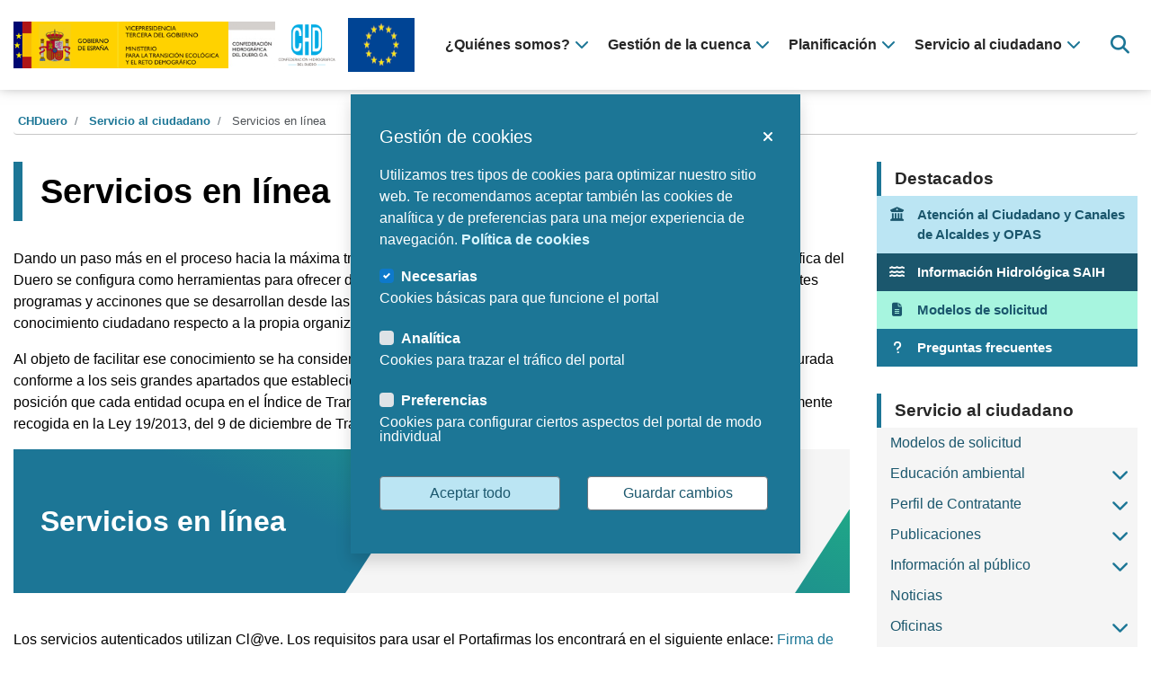

--- FILE ---
content_type: text/html;charset=UTF-8
request_url: https://www.chduero.es/web/guest/servicios-en-linea
body_size: 91964
content:
<!DOCTYPE html> <html class="ltr" dir="ltr" lang="es-ES"> <head> <title>Servicios en línea - CHDuero</title> <meta content="initial-scale=1.0, width=device-width" name="viewport" /> <meta name="theme-color" content="#1c7696"> <link rel="stylesheet" type="text/css" href="https://cdnjs.cloudflare.com/ajax/libs/normalize/8.0.1/normalize.min.css" /> <link rel="stylesheet" href="https://use.fontawesome.com/releases/v6.4.2/css/all.css" crossorigi="anonymous"> <meta content="text/html; charset=UTF-8" http-equiv="content-type" /> <script data-senna-track="permanent" src="/o/frontend-js-lodash-web/lodash/lodash.js" type="text/javascript"></script> <script data-senna-track="permanent" src="/o/frontend-js-lodash-web/lodash/util.js" type="text/javascript"></script> <link href="https://www.chduero.es/o/dynamic-data-mapping-web/css/main.css?browserId=other&themeId=chdtheme_WAR_esaltiachdchdtheme&minifierType=css&languageId=es_ES&b=7102&t=1762351293173" rel="stylesheet" type = "text/css" /> <script data-senna-track="temporary" type="text/javascript">if(window.Analytics)window._com_liferay_document_library_analytics_isViewFileEntry=false;</script> <link href="https://www.chduero.es/o/dynamic-data-mapping-form-builder/css/main.css?browserId=other&themeId=chdtheme_WAR_esaltiachdchdtheme&minifierType=css&languageId=es_ES&b=7102&t=1762351293173" rel="stylesheet" type = "text/css" /> <link href="https://www.chduero.es/o/dynamic-data-mapping-form-renderer/css/main.css?browserId=other&themeId=chdtheme_WAR_esaltiachdchdtheme&minifierType=css&languageId=es_ES&b=7102&t=1762351293173" rel="stylesheet" type = "text/css" /> <link href="https://www.chduero.es/o/es.altia.chd.chd-theme/images/favicon.ico" rel="icon" /> <link data-senna-track="temporary" href="https://www.chduero.es/servicios-en-linea" rel="canonical" /> <link class="lfr-css-file" data-senna-track="temporary" href="https://www.chduero.es/o/es.altia.chd.chd-theme/css/clay.css?browserId=other&amp;themeId=chdtheme_WAR_esaltiachdchdtheme&amp;minifierType=css&amp;languageId=es_ES&amp;b=7102&amp;t=1762351293173" id="liferayAUICSS" rel="stylesheet" type="text/css" /> <link data-senna-track="temporary" href="/o/frontend-css-web/main.css?browserId=other&amp;themeId=chdtheme_WAR_esaltiachdchdtheme&amp;minifierType=css&amp;languageId=es_ES&amp;b=7102&amp;t=1725018207812" id="liferayPortalCSS" rel="stylesheet" type="text/css" /> <link data-senna-track="temporary" href="/combo?browserId=other&amp;minifierType=&amp;themeId=chdtheme_WAR_esaltiachdchdtheme&amp;languageId=es_ES&amp;b=7102&amp;com_liferay_journal_content_web_portlet_JournalContentPortlet_INSTANCE_M7qdZqnsz9dz:%2Fcss%2Fmain.css&amp;com_liferay_portal_search_web_search_bar_portlet_SearchBarPortlet_INSTANCE_templateSearch:%2Fsearch%2Fbar%2Fcss%2Fmain.css&amp;com_liferay_product_navigation_product_menu_web_portlet_ProductMenuPortlet:%2Fcss%2Fmain.css&amp;integracionClave_WAR_esaltiachdportletsintegracionClave:%2Fcss%2Fmain.css&amp;t=1725011772000" id="7c19464d" rel="stylesheet" type="text/css" /> <script data-senna-track="temporary" type="text/javascript">var Liferay=Liferay||{};
Liferay.Browser={acceptsGzip:function(){return true},getMajorVersion:function(){return 131},getRevision:function(){return"537.36"},getVersion:function(){return"131.0"},isAir:function(){return false},isChrome:function(){return true},isEdge:function(){return false},isFirefox:function(){return false},isGecko:function(){return true},isIe:function(){return false},isIphone:function(){return false},isLinux:function(){return false},isMac:function(){return true},isMobile:function(){return false},isMozilla:function(){return false},
isOpera:function(){return false},isRtf:function(){return true},isSafari:function(){return true},isSun:function(){return false},isWebKit:function(){return true},isWindows:function(){return false}};Liferay.Data=Liferay.Data||{};Liferay.Data.ICONS_INLINE_SVG=true;Liferay.Data.NAV_SELECTOR="#navigation";Liferay.Data.NAV_SELECTOR_MOBILE="#navigationCollapse";Liferay.Data.isCustomizationView=function(){return false};Liferay.Data.notices=[null];
Liferay.PortletKeys={DOCUMENT_LIBRARY:"com_liferay_document_library_web_portlet_DLPortlet",DYNAMIC_DATA_MAPPING:"com_liferay_dynamic_data_mapping_web_portlet_DDMPortlet",ITEM_SELECTOR:"com_liferay_item_selector_web_portlet_ItemSelectorPortlet"};Liferay.PropsValues={JAVASCRIPT_SINGLE_PAGE_APPLICATION_TIMEOUT:0,NTLM_AUTH_ENABLED:false,UPLOAD_SERVLET_REQUEST_IMPL_MAX_SIZE:1524288E3};
Liferay.ThemeDisplay={getLayoutId:function(){return"526"},getLayoutRelativeControlPanelURL:function(){return"/group/guest/~/control_panel/manage"},getLayoutRelativeURL:function(){return"/web/guest/servicios-en-linea"},getLayoutURL:function(){return"https://www.chduero.es/web/guest/servicios-en-linea"},getParentLayoutId:function(){return"6"},isControlPanel:function(){return false},isPrivateLayout:function(){return"false"},isVirtualLayout:function(){return false},getBCP47LanguageId:function(){return"es-ES"},
getCanonicalURL:function(){return"https://www.chduero.es/servicios-en-linea"},getCDNBaseURL:function(){return"https://www.chduero.es"},getCDNDynamicResourcesHost:function(){return""},getCDNHost:function(){return""},getCompanyGroupId:function(){return"20135"},getCompanyId:function(){return"20099"},getDefaultLanguageId:function(){return"es_ES"},getDoAsUserIdEncoded:function(){return""},getLanguageId:function(){return"es_ES"},getParentGroupId:function(){return"20126"},getPathContext:function(){return""},
getPathImage:function(){return"/image"},getPathJavaScript:function(){return"/o/frontend-js-web"},getPathMain:function(){return"/c"},getPathThemeImages:function(){return"https://www.chduero.es/o/es.altia.chd.chd-theme/images"},getPathThemeRoot:function(){return"/o/es.altia.chd.chd-theme"},getPlid:function(){return"1226931"},getPortalURL:function(){return"https://www.chduero.es"},getScopeGroupId:function(){return"20126"},getScopeGroupIdOrLiveGroupId:function(){return"20126"},getSessionId:function(){return""},
getSiteAdminURL:function(){return"https://www.chduero.es/group/guest/~/control_panel/manage?p_p_lifecycle\x3d0\x26p_p_state\x3dmaximized\x26p_p_mode\x3dview"},getSiteGroupId:function(){return"20126"},getURLControlPanel:function(){return"/group/control_panel?refererPlid\x3d1226931"},getURLHome:function(){return"https://www.chduero.es/web/guest"},getUserEmailAddress:function(){return""},getUserId:function(){return"20103"},getUserName:function(){return""},isAddSessionIdToURL:function(){return false},
isFreeformLayout:function(){return false},isImpersonated:function(){return false},isSignedIn:function(){return false},isStateExclusive:function(){return false},isStateMaximized:function(){return false},isStatePopUp:function(){return false}};var themeDisplay=Liferay.ThemeDisplay;
Liferay.AUI={getAvailableLangPath:function(){return"available_languages.jsp?browserId\x3dother\x26themeId\x3dchdtheme_WAR_esaltiachdchdtheme\x26colorSchemeId\x3d01\x26minifierType\x3djs\x26languageId\x3des_ES\x26b\x3d7102\x26t\x3d1725018208344"},getCombine:function(){return true},getComboPath:function(){return"/combo/?browserId\x3dother\x26minifierType\x3d\x26languageId\x3des_ES\x26b\x3d7102\x26t\x3d1725018208344\x26"},getDateFormat:function(){return"%d/%m/%Y"},getEditorCKEditorPath:function(){return"/o/frontend-editor-ckeditor-web"},
getFilter:function(){var filter="raw";filter="min";return filter},getFilterConfig:function(){var instance=this;var filterConfig=null;if(!instance.getCombine())filterConfig={replaceStr:".js"+instance.getStaticResourceURLParams(),searchExp:"\\.js$"};return filterConfig},getJavaScriptRootPath:function(){return"/o/frontend-js-web"},getLangPath:function(){return"aui_lang.jsp?browserId\x3dother\x26themeId\x3dchdtheme_WAR_esaltiachdchdtheme\x26colorSchemeId\x3d01\x26minifierType\x3djs\x26languageId\x3des_ES\x26b\x3d7102\x26t\x3d1725018208344"},
getPortletRootPath:function(){return"/html/portlet"},getStaticResourceURLParams:function(){return"?browserId\x3dother\x26minifierType\x3d\x26languageId\x3des_ES\x26b\x3d7102\x26t\x3d1725018208344"}};Liferay.authToken="rsh2bK4v";Liferay.currentURL="/web/guest/servicios-en-linea";Liferay.currentURLEncoded="%2Fweb%2Fguest%2Fservicios-en-linea";</script> <script src="/o/js_loader_modules?t=1762351293173" type="text/javascript"></script> <script data-senna-track="permanent" src="https://www.chduero.es/combo?browserId=other&minifierType=js&languageId=es_ES&b=7102&t=1725018208344&/o/frontend-js-web/jquery/jquery.js&/o/frontend-js-web/clay/popper.js&/o/frontend-js-web/clay/bootstrap.js&/o/frontend-js-web/loader/config.js&/o/frontend-js-web/loader/loader.js&/o/frontend-js-web/aui/aui/aui.js&/o/frontend-js-web/aui/aui-base-html5-shiv/aui-base-html5-shiv.js&/o/frontend-js-web/liferay/browser_selectors.js&/o/frontend-js-web/liferay/modules.js&/o/frontend-js-web/liferay/aui_sandbox.js&/o/frontend-js-web/clay/collapsible-search.js&/o/frontend-js-web/clay/side-navigation.js&/o/frontend-js-web/jquery/fm.js&/o/frontend-js-web/jquery/form.js&/o/frontend-js-web/misc/svg4everybody.js&/o/frontend-js-web/aui/arraylist-add/arraylist-add.js&/o/frontend-js-web/aui/arraylist-filter/arraylist-filter.js&/o/frontend-js-web/aui/arraylist/arraylist.js&/o/frontend-js-web/aui/array-extras/array-extras.js&/o/frontend-js-web/aui/array-invoke/array-invoke.js&/o/frontend-js-web/aui/attribute-base/attribute-base.js&/o/frontend-js-web/aui/attribute-complex/attribute-complex.js&/o/frontend-js-web/aui/attribute-core/attribute-core.js&/o/frontend-js-web/aui/attribute-observable/attribute-observable.js&/o/frontend-js-web/aui/attribute-extras/attribute-extras.js&/o/frontend-js-web/aui/base-base/base-base.js&/o/frontend-js-web/aui/base-pluginhost/base-pluginhost.js&/o/frontend-js-web/aui/classnamemanager/classnamemanager.js&/o/frontend-js-web/aui/datatype-xml-format/datatype-xml-format.js&/o/frontend-js-web/aui/datatype-xml-parse/datatype-xml-parse.js&/o/frontend-js-web/aui/dom-base/dom-base.js&/o/frontend-js-web/aui/dom-core/dom-core.js&/o/frontend-js-web/aui/dom-screen/dom-screen.js&/o/frontend-js-web/aui/dom-style/dom-style.js&/o/frontend-js-web/aui/event-base/event-base.js&/o/frontend-js-web/aui/event-custom-base/event-custom-base.js&/o/frontend-js-web/aui/event-custom-complex/event-custom-complex.js&/o/frontend-js-web/aui/event-delegate/event-delegate.js&/o/frontend-js-web/aui/event-focus/event-focus.js" type = "text/javascript"></script> <script data-senna-track="permanent" src="https://www.chduero.es/combo?browserId=other&minifierType=js&languageId=es_ES&b=7102&t=1725018208344&/o/frontend-js-web/aui/event-hover/event-hover.js&/o/frontend-js-web/aui/event-key/event-key.js&/o/frontend-js-web/aui/event-mouseenter/event-mouseenter.js&/o/frontend-js-web/aui/event-mousewheel/event-mousewheel.js&/o/frontend-js-web/aui/event-outside/event-outside.js&/o/frontend-js-web/aui/event-resize/event-resize.js&/o/frontend-js-web/aui/event-simulate/event-simulate.js&/o/frontend-js-web/aui/event-synthetic/event-synthetic.js&/o/frontend-js-web/aui/intl/intl.js&/o/frontend-js-web/aui/io-base/io-base.js&/o/frontend-js-web/aui/io-form/io-form.js&/o/frontend-js-web/aui/io-queue/io-queue.js&/o/frontend-js-web/aui/io-upload-iframe/io-upload-iframe.js&/o/frontend-js-web/aui/io-xdr/io-xdr.js&/o/frontend-js-web/aui/json-parse/json-parse.js&/o/frontend-js-web/aui/json-stringify/json-stringify.js&/o/frontend-js-web/aui/node-base/node-base.js&/o/frontend-js-web/aui/node-core/node-core.js&/o/frontend-js-web/aui/node-event-delegate/node-event-delegate.js&/o/frontend-js-web/aui/node-event-simulate/node-event-simulate.js&/o/frontend-js-web/aui/node-focusmanager/node-focusmanager.js&/o/frontend-js-web/aui/node-pluginhost/node-pluginhost.js&/o/frontend-js-web/aui/node-screen/node-screen.js&/o/frontend-js-web/aui/node-style/node-style.js&/o/frontend-js-web/aui/oop/oop.js&/o/frontend-js-web/aui/plugin/plugin.js&/o/frontend-js-web/aui/pluginhost-base/pluginhost-base.js&/o/frontend-js-web/aui/pluginhost-config/pluginhost-config.js&/o/frontend-js-web/aui/querystring-stringify-simple/querystring-stringify-simple.js&/o/frontend-js-web/aui/queue-promote/queue-promote.js&/o/frontend-js-web/aui/selector-css2/selector-css2.js&/o/frontend-js-web/aui/selector-css3/selector-css3.js&/o/frontend-js-web/aui/selector-native/selector-native.js&/o/frontend-js-web/aui/selector/selector.js&/o/frontend-js-web/aui/widget-base/widget-base.js&/o/frontend-js-web/aui/widget-htmlparser/widget-htmlparser.js&/o/frontend-js-web/aui/widget-skin/widget-skin.js" type = "text/javascript"></script> <script data-senna-track="permanent" src="https://www.chduero.es/combo?browserId=other&minifierType=js&languageId=es_ES&b=7102&t=1725018208344&/o/frontend-js-web/aui/widget-uievents/widget-uievents.js&/o/frontend-js-web/aui/yui-throttle/yui-throttle.js&/o/frontend-js-web/aui/aui-base-core/aui-base-core.js&/o/frontend-js-web/aui/aui-base-lang/aui-base-lang.js&/o/frontend-js-web/aui/aui-classnamemanager/aui-classnamemanager.js&/o/frontend-js-web/aui/aui-component/aui-component.js&/o/frontend-js-web/aui/aui-debounce/aui-debounce.js&/o/frontend-js-web/aui/aui-delayed-task-deprecated/aui-delayed-task-deprecated.js&/o/frontend-js-web/aui/aui-event-base/aui-event-base.js&/o/frontend-js-web/aui/aui-event-input/aui-event-input.js&/o/frontend-js-web/aui/aui-form-validator/aui-form-validator.js&/o/frontend-js-web/aui/aui-node-base/aui-node-base.js&/o/frontend-js-web/aui/aui-node-html5/aui-node-html5.js&/o/frontend-js-web/aui/aui-selector/aui-selector.js&/o/frontend-js-web/aui/aui-timer/aui-timer.js&/o/frontend-js-web/liferay/dependency.js&/o/frontend-js-web/liferay/dom_task_runner.js&/o/frontend-js-web/liferay/events.js&/o/frontend-js-web/liferay/language.js&/o/frontend-js-web/liferay/lazy_load.js&/o/frontend-js-web/liferay/liferay.js&/o/frontend-js-web/liferay/util.js&/o/frontend-js-web/liferay/global.bundle.js&/o/frontend-js-web/liferay/portal.js&/o/frontend-js-web/liferay/portlet.js&/o/frontend-js-web/liferay/workflow.js&/o/frontend-js-web/liferay/address.js&/o/frontend-js-web/liferay/form.js&/o/frontend-js-web/liferay/form_placeholders.js&/o/frontend-js-web/liferay/icon.js&/o/frontend-js-web/liferay/menu.js&/o/frontend-js-web/liferay/notice.js&/o/frontend-js-web/liferay/poller.js" type = "text/javascript"></script> <script src="/o/js_bundle_config?t=1762351293291" type="text/javascript"></script> <script data-senna-track="temporary" type="text/javascript"></script> <script data-senna-track="permanent" id="googleAnalyticsScript" type="text/javascript">(function(i,s,o,g,r,a,m){i["GoogleAnalyticsObject"]=r;i[r]=i[r]||function(){var arrayValue=i[r].q||[];i[r].q=arrayValue;i[r].q.push(arguments)};i[r].l=1*new Date;a=s.createElement(o);m=s.getElementsByTagName(o)[0];a.async=1;a.src=g;m.parentNode.insertBefore(a,m)})(window,document,"script","//www.google-analytics.com/analytics.js","ga");ga("create","UA-148399236-2","auto");ga("send","pageview");</script> <link class="lfr-css-file" data-senna-track="temporary" href="https://www.chduero.es/o/es.altia.chd.chd-theme/css/main.css?browserId=other&amp;themeId=chdtheme_WAR_esaltiachdchdtheme&amp;minifierType=css&amp;languageId=es_ES&amp;b=7102&amp;t=1762351293173" id="liferayThemeCSS" rel="stylesheet" type="text/css" /> <style data-senna-track="temporary" type="text/css"></style> <link data-senna-track="permanent" href="https://www.chduero.es/combo?browserId=other&minifierType=css&languageId=es_ES&b=7102&t=1725018211178&/o/product-navigation-simulation-theme-contributor/css/simulation_panel.css&/o/product-navigation-product-menu-theme-contributor/product_navigation_product_menu.css&/o/product-navigation-control-menu-theme-contributor/product_navigation_control_menu.css" rel="stylesheet" type = "text/css" /> <script data-senna-track="permanent" src="https://www.chduero.es/combo?browserId=other&minifierType=js&languageId=es_ES&b=7102&t=1725018211178&/o/product-navigation-control-menu-theme-contributor/product_navigation_control_menu.js" type = "text/javascript"></script> <script type="text/javascript">Liferay.on("ddmFieldBlur",function(event){if(window.Analytics)Analytics.send("fieldBlurred","Form",{fieldName:event.fieldName,focusDuration:event.focusDuration,formId:event.formId,page:event.page-1})});Liferay.on("ddmFieldFocus",function(event){if(window.Analytics)Analytics.send("fieldFocused","Form",{fieldName:event.fieldName,formId:event.formId,page:event.page-1})});
Liferay.on("ddmFormPageShow",function(event){if(window.Analytics)Analytics.send("pageViewed","Form",{formId:event.formId,page:event.page,title:event.title})});Liferay.on("ddmFormSubmit",function(event){if(window.Analytics)Analytics.send("formSubmitted","Form",{formId:event.formId})});Liferay.on("ddmFormView",function(event){if(window.Analytics)Analytics.send("formViewed","Form",{formId:event.formId,title:event.title})});</script> <link rel="stylesheet" type="text/css" href="https://www.chduero.es/o/es.altia.chd.chd-theme/css/cookify.css" /> <script>var gaJsHost="https:"==document.location.protocol?"https://":"http://";document.write(unescape("%3Cscript async src\x3d'"+gaJsHost+"www.googletagmanager.com/gtag/js?id\x3dG-DKQQ076X8E' %3E%3C/script%3E"));var pInfoHeader="Usamos Cookies";var pText='Utilizamos tres tipos de cookies para optimizar nuestro sitio web. Te recomendamos aceptar tambi\x26eacute;n las cookies de anal\x26iacute;tica y de preferencias para una mejor experiencia de navegaci\x26oacute;n. \x3ca title\x3d"Pol\x26iacute;tica de cookies" href\x3d"/politica-de-cookies" target\x3d"_blank" rel\x3d"noopener"\x3ePol\x26iacute;tica de cookies\x3c/a\x3e';
var pButtonAccept="Aceptar todo";var pButtonManage="Gestionar";var pButtonSave="Guardar cambios";var pManageHeader="Gesti\u00f3n de cookies";var pButtonText="Administrar Consentimiento";var pNeccesaryName="Necesarias";var pNeccesaryDesc="Cookies b\u00e1sicas para que funcione el portal";var pAnalyticsName="Anal\u00edtica";var pAnalyticsDesc="Cookies para trazar el tr\u00e1fico del portal";var pOthersName="Preferencias";var pOthersDesc="Cookies para configurar ciertos aspectos del portal de modo individual";</script> <script type="module"> /* Configuración de las cookies */ import {Cookify} from 'https://www.chduero.es/o/es.altia.chd.chd-theme/js/cookify.js'; window.top.cookify = new Cookify({ 'init': { 'view': { 'info': { 'header': pInfoHeader, 'text': pText, 'button': { 'accept':pButtonAccept, 'manage':pButtonManage } }, 'manage': { 'header': pManageHeader, 'text': pText, 'button': { 'accept':pButtonAccept, 'save':pButtonSave, } }, 'button': { 'svg': pButtonText, 'text': pButtonText }, }, 'cookies': { 'necessary': { 'name': pNeccesaryName, 'desc': pNeccesaryDesc, }, 'analytics': { 'name': pAnalyticsName, 'desc': pAnalyticsDesc, }, 'others': { 'name': pOthersName, 'desc': pOthersDesc, }, }, }, 'run': true }); </script> <script type="text/javascript">function getGAScript(){window.dataLayer=window.dataLayer||[];function gtag(){dataLayer.push(arguments)}gtag("js",new Date);gtag("config","G-DKQQ076X8E")}function deleteCookie(name){document.cookie=name+"\x3d; Path\x3d/; Domain\x3d.chebro.es; Expires\x3dThu, 01 Jan 1970 00:00:01 GMT;"}
function findAndDeleteCookieStartingWith(_name){cookies=document.cookie.split("; ");for(i=0;i<cookies.length;i++){cookie=cookies[i];if(cookie.startsWith(_name)){name=cookie.substr(0,cookie.indexOf("\x3d"));deleteCookie(name)}}}
function loadCookies(){if(typeof cookify!=="undefined"){if(cookify.getCookie().viewed){$("#cookieButton").hide();$("#cookieButton").removeClass("d-flex");if(cookify.getCookie().analytics)getGAScript();else{findAndDeleteCookieStartingWith("_gat_gtag");deleteCookie("_gid");deleteCookie("_ga")}}}else setTimeout(loadCookies,250)}loadCookies();</script> <link rel="stylesheet" type="text/css" href="https://www.chduero.es/o/es.altia.chd.chd-theme/css/datatables.min.css" /> <link rel="stylesheet" type="text/css" href="https://www.chduero.es/o/es.altia.chd.chd-theme/css/jquery-ui.min.css" /> <link rel="stylesheet" type="text/css" href="https://www.chduero.es/o/es.altia.chd.chd-theme/css/orgchart/jquery.orgchart.min.css" /> <script src="https://www.chduero.es/o/es.altia.chd.chd-theme/js/datatables.min.js"></script> <script src="https://www.chduero.es/o/es.altia.chd.chd-theme/js/jquery-ui.min.js"></script> <script src="https://www.chduero.es/o/es.altia.chd.chd-theme/js/jquery.orgchart.min.js"></script> <script src="https://www.chduero.es/o/es.altia.chd.chd-theme/js/jquery.rwdImageMaps.min.js"></script> <!-- Galeria imágenes --> <link rel="stylesheet" type="text/css" href="https://www.chduero.es/o/es.altia.chd.chd-theme/css/modaal.min.css" /> <script src="https://www.chduero.es/o/es.altia.chd.chd-theme/js/modaal.custom.min.js"></script> <!-- Google tag (gtag.js) --> <script async src="https://www.googletagmanager.com/gtag/js?id=G-DKQQ076X8E"></script> <script>window.dataLayer=window.dataLayer||[];function gtag(){dataLayer.push(arguments)}gtag("js",new Date);gtag("config","G-DKQQ076X8E");</script> </head> <body class=" controls-visible yui3-skin-sam guest-site signed-out public-page site"> <nav class="quick-access-nav" id="hllf_quickAccessNav"> <h1 class="hide-accessible">Navegación</h1> <ul> <li><a href="#main-content">Saltar al contenido</a></li> </ul> </nav> <div id="wrapper" class="no-control-menu"> <header id="banner" role="banner"> <div id="heading-wrapper"> <div class="container-fluid-1280"> <div id="heading-responsive"> <div class="logo-container-mobile"> <a class="logo custom-logo" href="https://www.chduero.es/web/guest" aria-label="Confederación Hidrográfica del Duero" title="Ir a CHDuero"> <img alt="Confederación Hidrográfica del Duero" src="/image/layout_set_logo?img_id=2565439&amp;t=1765968654166" /> </a> <div class="logo-secundario-container"> <a class="logo logo-secundario" href="/fondos-comunitarios-periodo-2021-2027" title="Ir a Unión Europea" target="_self"> <img class="" alt="Unión Europea" border="0" src="/documents/20126/1204064/europa_logo.png/e89c5034-dcb4-6660-1470-8fce3a6cadcb" /> <span class="sr-only">Ir a Unión Europea</span> </a> </div> </div> <div id="vertical-menu-btn"> <button aria-label="Menú navegación" aria-controls="navigation" aria-expanded="false" class="collapsed navbar-toggle navbar-toggle-left" data-target="#heading" data-toggle="collapse" type="button"> <span class="fas fa-bars"></span> </button> </div> </div> <div id="heading"> <div class="logo-container-desktop"> <a class="logo custom-logo" href="https://www.chduero.es/web/guest" aria-label="Confederación Hidrográfica del Duero" title="Ir a CHDuero"> <img alt="Confederación Hidrográfica del Duero" src="/image/layout_set_logo?img_id=2565439&amp;t=1765968654166" /> </a> <div class="logo-secundario-container"> <a class="logo logo-secundario" href="/fondos-comunitarios-periodo-2021-2027" title="Ir a Unión Europea" target="_self"> <img class="" alt="Unión Europea" border="0" src="/documents/20126/1204064/europa_logo.png/e89c5034-dcb4-6660-1470-8fce3a6cadcb" /> <span class="sr-only">Ir a Unión Europea</span> </a> </div> </div> <div class="main-navigation-container"> <div aria-expanded="false" class="collapse navbar-collapse" id="navigationCollapse"> <nav class="sort-pages modify-pages custom-navigation" id="navigation" aria-label="Páginas del sitio web" role="navigation"> <h1 class="hide-accessible">Navegación</h1> <ul aria-label="Páginas del sitio web" role="menubar"> <li class="main-level " id="layout_3" role="presentation" tabindex="0"> <a aria-labelledby="layout_3" role="menuitem"><span>¿Quiénes somos?</span><span class="fas fa-chevron-down"></span></a> <div class="child-menu-wrapper"> <div class="container-fluid-1280"> <div class="child-menu-container"> <div class="section-info"> <span>¿Quiénes somos?</span> <p></p> </div> <ul class="child-menu" role="menu"> <li class="" id="layout_7" role="presentation"> <a aria-labelledby="layout_7" href="https://www.chduero.es/web/guest/historia-y-funciones" role="menuitem">Historia y funciones</a> </li> <li class="" id="layout_8" role="presentation"> <a aria-labelledby="layout_8" href="https://www.chduero.es/web/guest/organigrama" role="menuitem">Organigrama</a> </li> <li class="" id="layout_9" role="presentation"> <a aria-labelledby="layout_9" href="https://www.chduero.es/web/guest/organizacion" role="menuitem">Organización</a> </li> <li class="" id="layout_10" role="presentation"> <a aria-labelledby="layout_10" href="https://www.chduero.es/web/guest/la-cuenca-del-duero" role="menuitem">La cuenca del Duero</a> </li> <li class="" id="layout_368" role="presentation"> <a aria-labelledby="layout_368" href="https://www.chduero.es/web/guest/normativa" role="menuitem">Normativa</a> </li> <li class="" id="layout_458" role="presentation"> <a aria-labelledby="layout_458" href="https://www.chduero.es/web/guest/archivo" role="menuitem">Archivo</a> </li> </ul> </div> </div> </div> </li> <li class="main-level " id="layout_4" role="presentation" tabindex="0"> <a aria-labelledby="layout_4" role="menuitem"><span>Gestión de la cuenca</span><span class="fas fa-chevron-down"></span></a> <div class="child-menu-wrapper"> <div class="container-fluid-1280"> <div class="child-menu-container"> <div class="section-info"> <span>Gestión de la cuenca</span> <p></p> </div> <ul class="child-menu" role="menu"> <li class="" id="layout_11" role="presentation"> <a aria-labelledby="layout_11" href="https://www.chduero.es/web/guest/contadores-volumetricos" role="menuitem">Subida de información de contadores volumétricos</a> </li> <li class="" id="layout_12" role="presentation"> <a aria-labelledby="layout_12" href="https://www.chduero.es/web/guest/infraestructuras-hidraulicas" role="menuitem">Infraestructuras hidráulicas</a> </li> <li class="" id="layout_150" role="presentation"> <a aria-labelledby="layout_150" href="https://www.chduero.es/web/guest/informacion-hidrologica" role="menuitem">Información hidrológica</a> </li> <li class="" id="layout_153" role="presentation"> <a aria-labelledby="layout_153" href="https://www.chduero.es/web/guest/estado-y-calidad-de-las-aguas" role="menuitem">Estado y calidad de las aguas</a> </li> <li class="" id="layout_287" role="presentation"> <a aria-labelledby="layout_287" href="https://www.chduero.es/web/guest/vertidos-al-dph" role="menuitem">Vertidos al DPH</a> </li> <li class="" id="layout_192" role="presentation"> <a aria-labelledby="layout_192" href="https://www.chduero.es/web/guest/usos-del-agua" role="menuitem">Usos del agua</a> </li> <li class="" id="layout_386" role="presentation"> <a aria-labelledby="layout_386" href="https://www.chduero.es/web/guest/conservacion-y-restauracion-ambiental" role="menuitem">Conservación y restauración ambiental</a> </li> <li class="" id="layout_417" role="presentation"> <a aria-labelledby="layout_417" href="https://www.chduero.es/web/guest/gestion-riesgos-de-inundacion" role="menuitem">Gestión Riesgos de inundación</a> </li> <li class="" id="layout_438" role="presentation"> <a aria-labelledby="layout_438" href="https://www.chduero.es/web/guest/protecci%C3%B3n-vigilancia-y-control-dph" role="menuitem">Protección, vigilancia y control DPH</a> </li> <li class="" id="layout_540" role="presentation"> <a aria-labelledby="layout_540" href="https://www.chduero.es/web/guest/situacion-zonas-inundables" role="menuitem">¿Quieres saber si vives en una zona inundable?</a> </li> </ul> </div> </div> </div> </li> <li class="main-level " id="layout_5" role="presentation" tabindex="0"> <a aria-labelledby="layout_5" role="menuitem"><span>Planificación</span><span class="fas fa-chevron-down"></span></a> <div class="child-menu-wrapper"> <div class="container-fluid-1280"> <div class="child-menu-container"> <div class="section-info"> <span>Planificación</span> <p></p> </div> <ul class="child-menu" role="menu"> <li class="" id="layout_37" role="presentation"> <a aria-labelledby="layout_37" href="https://www.chduero.es/web/guest/gestion-oph" role="menuitem">Gestión de la OPH</a> </li> <li class="" id="layout_31" role="presentation"> <a aria-labelledby="layout_31" href="https://www.chduero.es/web/guest/plan-hidrologico-2022" role="menuitem">Plan hidrológico 2022-2027 (vigente)</a> </li> <li class="" id="layout_673" role="presentation"> <a aria-labelledby="layout_673" href="https://www.chduero.es/web/guest/plan-hidrol%C3%B3gico-2028-2033-en-tramitaci%C3%B3n-" role="menuitem">Plan hidrológico 2028-2033 (en tramitación)</a> </li> <li class="" id="layout_32" role="presentation"> <a aria-labelledby="layout_32" href="https://www.chduero.es/web/guest/plan-sequias" role="menuitem">Plan de sequías</a> </li> <li class="" id="layout_33" role="presentation"> <a aria-labelledby="layout_33" href="https://www.chduero.es/web/guest/planes-anteriores" role="menuitem">Planes anteriores</a> </li> <li class="" id="layout_128" role="presentation"> <a aria-labelledby="layout_128" href="https://mirame.chduero.es/chduero" target="_blank" role="menuitem">MÍRAME (Información cartográfica)</a> </li> </ul> </div> </div> </div> </li> <li class="main-level selected" id="layout_6" role="presentation" tabindex="0"> <a aria-labelledby="layout_6" aria-haspopup='true' role="menuitem"><span>Servicio al ciudadano</span><span class="fas fa-chevron-down"></span></a> <div class="child-menu-wrapper"> <div class="container-fluid-1280"> <div class="child-menu-container"> <div class="section-info"> <span>Servicio al ciudadano</span> <p></p> </div> <ul class="child-menu" role="menu"> <li class="" id="layout_15" role="presentation"> <a aria-labelledby="layout_15" href="https://www.chduero.es/web/guest/modelos-de-solicitud" role="menuitem">Modelos de solicitud</a> </li> <li class="" id="layout_365" role="presentation"> <a aria-labelledby="layout_365" href="https://www.chduero.es/web/guest/educacion-ambiental" role="menuitem">Educación ambiental</a> </li> <li class="" id="layout_347" role="presentation"> <a aria-labelledby="layout_347" href="https://www.chduero.es/web/guest/perfil-de-contratante" role="menuitem">Perfil de Contratante</a> </li> <li class="" id="layout_16" role="presentation"> <a aria-labelledby="layout_16" href="https://www.chduero.es/web/guest/publicaciones" role="menuitem">Publicaciones</a> </li> <li class="" id="layout_369" role="presentation"> <a aria-labelledby="layout_369" href="https://www.chduero.es/web/guest/informacion-al-publico" role="menuitem">Información al público</a> </li> <li class="" id="layout_26" role="presentation"> <a aria-labelledby="layout_26" href="https://www.chduero.es/web/guest/noticias" role="menuitem">Noticias</a> </li> <li class="" id="layout_49" role="presentation"> <a aria-labelledby="layout_49" href="https://www.chduero.es/web/guest/oficinas" role="menuitem">Oficinas</a> </li> <li class="" id="layout_61" role="presentation"> <a aria-labelledby="layout_61" href="https://www.chduero.es/web/guest/atencion-al-ciudadano" role="menuitem">Atención al ciudadano</a> </li> <li class="" id="layout_617" role="presentation"> <a aria-labelledby="layout_617" href="https://www.chduero.es/web/guest/canal-de-alcaldes" role="menuitem">Canal de Alcaldes</a> </li> <li class="" id="layout_686" role="presentation"> <a aria-labelledby="layout_686" href="https://www.chduero.es/web/guest/fondos-comunitarios-periodo-2021-2027" role="menuitem">Fondos Comunitarios (Periodo 2021-2027)</a> </li> <li class="" id="layout_286" role="presentation"> <a aria-labelledby="layout_286" href="https://www.chduero.es/web/guest/preguntas-frecuentes" role="menuitem">Preguntas Frecuentes</a> </li> <li class="" id="layout_499" role="presentation"> <a aria-labelledby="layout_499" href="https://www.chduero.es/web/guest/transparencia" role="menuitem">Transparencia</a> </li> <li aria-current='page' class="selected" id="layout_526" role="presentation"> <a aria-labelledby="layout_526" href="https://www.chduero.es/web/guest/servicios-en-linea" role="menuitem">Servicios en línea</a> </li> <li class="" id="layout_505" role="presentation"> <a aria-labelledby="layout_505" href="https://www.chduero.es/web/guest/datos-abiertos" role="menuitem">Datos abiertos</a> </li> <li class="" id="layout_625" role="presentation"> <a aria-labelledby="layout_625" href="https://www.chduero.es/web/guest/canal-de-opas" role="menuitem">Canal de OPAS (Organizaciones Profesionales Agrarias)</a> </li> </ul> </div> </div> </div> </li> </ul> </nav> </div> </div> <div class="header-search-container"> <div class="nav-search-btn" onfocusout="$('#header-search-box').removeClass('show');" tabindex="0"> <span class="fas fa-search"></span> <div id="header-search-box"> <div class="search-box" role="search"> <div class="portlet-boundary portlet-boundary_com_liferay_portal_search_web_portlet_SearchPortlet_ portlet-static portlet-static-end portlet-barebone portlet-search " id="p_p_id_com_liferay_portal_search_web_portlet_SearchPortlet_" > <span id="p_com_liferay_portal_search_web_portlet_SearchPortlet"></span> <section class="portlet" id="portlet_com_liferay_portal_search_web_portlet_SearchPortlet"> <div class="portlet-content"> <div class="autofit-float autofit-row portlet-header"> <div class="autofit-col autofit-col-expand"> </div> <div class="autofit-col autofit-col-end"> <div class="autofit-section"> </div> </div> </div> <div class=" portlet-content-container" > <div class="portlet-body"> <form action="https://www.chduero.es/web/guest/servicios-en-linea?p_p_id=com_liferay_portal_search_web_portlet_SearchPortlet&amp;p_p_lifecycle=0&amp;p_p_state=maximized&amp;p_p_mode=view&amp;_com_liferay_portal_search_web_portlet_SearchPortlet_mvcPath=%2Fsearch.jsp&amp;_com_liferay_portal_search_web_portlet_SearchPortlet_redirect=https%3A%2F%2Fwww.chduero.es%2Fweb%2Fguest%2Fservicios-en-linea%3Fp_p_id%3Dcom_liferay_portal_search_web_portlet_SearchPortlet%26p_p_lifecycle%3D0%26p_p_state%3Dnormal%26p_p_mode%3Dview" class="form " data-fm-namespace="_com_liferay_portal_search_web_portlet_SearchPortlet_" id="_com_liferay_portal_search_web_portlet_SearchPortlet_fm" method="get" name="_com_liferay_portal_search_web_portlet_SearchPortlet_fm" > <fieldset class="input-container" disabled="disabled"> <legend>Herramienta de busqueda</legend> <input  class="field form-control"  id="_com_liferay_portal_search_web_portlet_SearchPortlet_formDate"    name="_com_liferay_portal_search_web_portlet_SearchPortlet_formDate"     type="hidden" value="1769019799079"   /> <input name="p_p_id" type="hidden" value="com_liferay_portal_search_web_portlet_SearchPortlet" /><input name="p_p_lifecycle" type="hidden" value="0" /><input name="p_p_state" type="hidden" value="maximized" /><input name="p_p_mode" type="hidden" value="view" /><input name="_com_liferay_portal_search_web_portlet_SearchPortlet_mvcPath" type="hidden" value="/search.jsp" /><input name="_com_liferay_portal_search_web_portlet_SearchPortlet_redirect" type="hidden" value="https://www.chduero.es/web/guest/servicios-en-linea?p_p_id=com_liferay_portal_search_web_portlet_SearchPortlet&amp;p_p_lifecycle=0&amp;p_p_state=normal&amp;p_p_mode=view" /> <fieldset class="fieldset " ><legend class="fieldset-legend"><span class="legend">Buscador</span></legend><div class=""> <div class="form-group form-group-inline input-text-wrapper"> <input  class="field search-input search-portlet-keywords-input form-control"  id="_com_liferay_portal_search_web_portlet_SearchPortlet_keywords"    name="_com_liferay_portal_search_web_portlet_SearchPortlet_keywords"   placeholder="Buscar" title="Buscar" type="text" value=""  size="30" aria-label="Buscar"  /> </div> <input  class="field form-control"  id="_com_liferay_portal_search_web_portlet_SearchPortlet_scope"    name="_com_liferay_portal_search_web_portlet_SearchPortlet_scope"     type="hidden" value="this-site"   /> <div class="lfr-ddm-field-group lfr-ddm-field-group-inline field-wrapper" > <button class="btn btn-light btn-unstyled btn-search" onclick="_com_liferay_portal_search_web_portlet_SearchPortlet_search();" type="submit" aria-label="Buscar"> <span class="fas fa-search"></span> </button> </div> </div></fieldset> <script type="text/javascript">window._com_liferay_portal_search_web_portlet_SearchPortlet_search=function(){var keywords=document._com_liferay_portal_search_web_portlet_SearchPortlet_fm._com_liferay_portal_search_web_portlet_SearchPortlet_keywords.value;keywords=keywords.replace(/^\s+|\s+$/,"");if(keywords!="")submitForm(document._com_liferay_portal_search_web_portlet_SearchPortlet_fm)};</script> </fieldset> </form> <script type="text/javascript">AUI().use("liferay-form",function(A){(function(){var $=AUI.$;var _=AUI._;Liferay.Form.register({id:"_com_liferay_portal_search_web_portlet_SearchPortlet_fm",fieldRules:[],onSubmit:function(event){_com_liferay_portal_search_web_portlet_SearchPortlet_search();event.preventDefault()},validateOnBlur:true});var onDestroyPortlet=function(event){if(event.portletId==="com_liferay_portal_search_web_portlet_SearchPortlet")delete Liferay.Form._INSTANCES["_com_liferay_portal_search_web_portlet_SearchPortlet_fm"]};
Liferay.on("destroyPortlet",onDestroyPortlet);A.all("#_com_liferay_portal_search_web_portlet_SearchPortlet_fm .input-container").removeAttribute("disabled");Liferay.fire("_com_liferay_portal_search_web_portlet_SearchPortlet_formReady",{formName:"_com_liferay_portal_search_web_portlet_SearchPortlet_fm"})})()});</script> </div> </div> </div> </section> </div> </div> </div> </div> </div> </div> </div> </div> <h1 class="hide-accessible">Servicios en línea</h1> </header> <div class="container-fluid content" id="content"> <div class="row"> <div id="myBreadcrumb" aria-label="Camino de migas" class="myBreadcrumb container-fluid-1280"> <div class="portlet-boundary portlet-boundary_com_liferay_site_navigation_breadcrumb_web_portlet_SiteNavigationBreadcrumbPortlet_ portlet-static portlet-static-end portlet-barebone portlet-breadcrumb " id="p_p_id_com_liferay_site_navigation_breadcrumb_web_portlet_SiteNavigationBreadcrumbPortlet_" > <span id="p_com_liferay_site_navigation_breadcrumb_web_portlet_SiteNavigationBreadcrumbPortlet"></span> <section class="portlet" id="portlet_com_liferay_site_navigation_breadcrumb_web_portlet_SiteNavigationBreadcrumbPortlet"> <div class="portlet-content"> <div class="autofit-float autofit-row portlet-header"> <div class="autofit-col autofit-col-expand"> </div> <div class="autofit-col autofit-col-end"> <div class="autofit-section"> </div> </div> </div> <div class=" portlet-content-container" > <div class="portlet-body"> <div id="_com_liferay_site_navigation_breadcrumb_web_portlet_SiteNavigationBreadcrumbPortlet_breadcrumbs-defaultScreen"> <ul class="breadcrumb" aria-label="Ruta de navegación"> <li> <a href="/web/guest">CHDuero</a> </li> <li> <a href="https://www.chduero.es/web/guest/portal-del-ciudadano">Servicio al ciudadano</a> </li> <li class="active"> <span>Servicios en línea</span> </li> </ul> </div> </div> </div> </div> </section> </div> </div> </div> <div class="columns-1" id="main-content" role="main"> <div class="portlet-layout row"> <div class="col-md-12 portlet-column portlet-column-only" id="column-1"> <div class="portlet-dropzone portlet-column-content portlet-column-content-only" id="layout-column_column-1"> <div class="portlet-boundary portlet-boundary_com_liferay_journal_content_web_portlet_JournalContentPortlet_ portlet-static portlet-static-end portlet-barebone portlet-journal-content " id="p_p_id_com_liferay_journal_content_web_portlet_JournalContentPortlet_INSTANCE_M7qdZqnsz9dz_" > <span id="p_com_liferay_journal_content_web_portlet_JournalContentPortlet_INSTANCE_M7qdZqnsz9dz"></span> <section class="portlet" id="portlet_com_liferay_journal_content_web_portlet_JournalContentPortlet_INSTANCE_M7qdZqnsz9dz"> <div class="portlet-content"> <div class="autofit-float autofit-row portlet-header"> <div class="autofit-col autofit-col-expand"> </div> <div class="autofit-col autofit-col-end"> <div class="autofit-section"> <div class="visible-interaction"> </div> </div> </div> </div> <div class=" portlet-content-container" > <div class="portlet-body"> <div class="text-right user-tool-asset-addon-entries"> </div> <div class="clearfix journal-content-article" data-analytics-asset-id="1226980" data-analytics-asset-title="Servicios en línea" data-analytics-asset-type="web-content"> <style> #detalle-submenu-chd .portlet-topper{ display: none; } .asset-content{ margin: 0!important; } #detalle-submenu-chd{ height: auto; } #detalle-submenu-chd *{ box-sizing: border-box; } #detalle-submenu-chd .detalle-submenu-wrapper{ position: relative; display: block; margin-bottom: 30px; } #detalle-submenu-chd .header-detalle{ position: relative; background: white; } #detalle-submenu-chd .header-title{ position: relative; border-left: 10px solid #1c7696; padding: 10px 20px; font-size: 2.4rem; font-weight: bold; color: black; margin: 0; word-break: break-word; margin-bottom: 30px; user-select: none; background: white; line-height: 1.2; } #detalle-submenu-chd .rrss-stats-wrapper{ display: flex; border-top: 2px solid #1c7696; padding: 10px 5px 0; margin-bottom: 50px; } #detalle-submenu-chd .rrss-stats-wrapper .social-media-bar{ display: grid; grid-template-columns: auto 30px 30px; grid-gap: 10px; align-items: center; } #detalle-submenu-chd .rrss-stats-wrapper span{ color: #1b576d; } #detalle-submenu-chd .btn-rrss { height: 30px; width: 30px; border-radius: 50%; display: flex; justify-content: center; align-items: center; font-size: 1.1rem; text-decoration: none; color: white; background: #1c7696; } #detalle-submenu-chd .contenido-detalle{ position: relative; display: block; overflow: hidden; width: 100%; background: white; color: black; } #detalle-submenu-chd .contenido-detalle h1, #detalle-submenu-chd .contenido-detalle h2, #detalle-submenu-chd .contenido-detalle h3, #detalle-submenu-chd .contenido-detalle h4, #detalle-submenu-chd .contenido-detalle h5, #detalle-submenu-chd .contenido-detalle h6{ font-size: 1.2rem; margin: 35px 0 10px 0; } #detalle-submenu-chd .contenido-detalle b, #detalle-submenu-chd .contenido-detalle strong{ font-weight: 700; } #detalle-submenu-chd .contenido-detalle a{ color: #1c7696; } #detalle-submenu-chd .img-principal{ width: 35%; float: right; padding: 0 0 5px 15px; } #detalle-submenu-chd .img-principal img{ width: 100%; height: 100%; object-fit: cover; } #detalle-submenu-chd .destacados{ width: 100%; height: auto; } #detalle-submenu-chd .destacados{ position: relative; margin-bottom: 30px; } #detalle-submenu-chd .destacados-header{ display: flex; background: white; box-sizing: border-box; border-left: 5px solid #1c7696; } #detalle-submenu-chd .destacados-header span { font-size: 1.2em; font-weight: 600; color: #272727; padding: 5px 15px; user-select: none; margin: 0; } #detalle-submenu-chd .destacados ul { width: 100%; margin: 0; padding: 0; overflow: hidden; } #detalle-submenu-chd .destacados .enlace-destacado { display: flex; align-items: baseline; width: 100%; text-decoration: none; padding: 10px; color: white; word-break: break-word; } #detalle-submenu-chd .destacados ul > li{ display: block; } #detalle-submenu-chd .destacados .enlace-destacado:hover, #detalle-submenu-chd .destacados .enlace-destacado:focus { opacity: 0.9; } #detalle-submenu-chd .enlace-destacado span{ display: block; width: calc(100% - 35px); font-size: 0.95rem; font-weight: 700; } #detalle-submenu-chd .enlace-destacado .destacado-icon{ display: flex; justify-content: center; padding-right: 10px; width: 35px; } #detalle-submenu-chd .color-1{ background: #bbe5f3; } #detalle-submenu-chd .color-2{ background: #1b576d; } #detalle-submenu-chd .color-3{ background: #a7f5df; } #detalle-submenu-chd .color-1 span, #detalle-submenu-chd .color-3 span{ color: #1b576d; } #detalle-submenu-chd .color-4{ background: #1c7696; } .print-action{ display: none; } #detalle-submenu-chd .sticky-wrapper{ position: sticky; position: -webkit-sticky; display: flex; flex-direction: column; top: 70px; } #detalle-submenu-chd .submenu-nav-wrapper .portlet{ margin: 0; } #detalle-submenu-chd .item-visible{ display: block!important; } #detalle-submenu-chd .detalleFicha{ padding-left: 10px; border-left: 3px solid #1c7696; font-weight: 700; margin-bottom: 10px; margin-top: 40px; } #detalle-submenu-chd .detalleFicha:first-of-type{ margin-top: 0; } /*-------------------------- RESPONSIVE --------------------------*/ @media screen and (max-width: 767px) and (orientation: portrait){ #detalle-submenu-chd .header-title{ border-left-width: 8px; padding: 0.5rem 1rem; font-size: 2rem; } #detalle-submenu-chd .img-principal{ float: none; width: 100%; height: 240px; padding: 0; margin-bottom: 20px; } #detalle-submenu-chd .img-principal img{ object-position: center; } #detalle-submenu-chd table{ display: block; } #detalle-submenu-chd .rrss-stats-wrapper{ flex-direction: column; padding: 10px 0 0; margin-bottom: 20px; } #detalle-submenu-chd .rrss-stats-wrapper .social-media-bar{ grid-template-columns: 80px 30px 30px; margin-bottom: 15px; } } @media screen and (max-width: 767px) and (orientation: landscape){ #detalle-submenu-chd .header-title{ font-size: 2.2rem; border-left-width: 8px; padding: 0.5rem 1rem; } #detalle-submenu-chd table{ display: block; } } /* Intercambiamos la posición del submenu de navegación por el de los ficheros asociados */ @media screen and (max-width: 1199px){ #detalle-submenu-chd .sticky-wrapper{ position: static; } #detalle-submenu-chd .sticky-wrapper .submenu-nav-wrapper{ order: 1; } #detalle-submenu-chd .sticky-wrapper .destacados{ order: 2; margin-bottom: 0; } } @media print{ #detalle-submenu-chd .social-media-bar{ display: none; } #banner, nav#breadcrumbs, #footer, .taglib-header{ display: none!important; margin: 0px!important; } #detalle-submenu-chd #contenido-detalle a[href]:after{ content: none!important; } #detalle-submenu-chd #contenido-detalle .img-principal{ width: 150px!important; } } /* Adaptación a Internet Explorer */ #detalle-submenu-chd .rrss-stats-wrapper .social-media-bar{ display: -ms-grid; -ms-grid-columns: auto 10px 30px 10px 30px; } #detalle-submenu-chd .rrss-stats-wrapper .social-media-bar span{ -ms-grid-column: 1; } #detalle-submenu-chd .rrss-stats-wrapper .social-media-bar a:nth-of-type(1){ -ms-grid-column: 3; } #detalle-submenu-chd .rrss-stats-wrapper .social-media-bar a:nth-of-type(2){ -ms-grid-column: 5; } </style> <div class="row"> <div id="detalle-submenu-chd" class="container-fluid-1280"> <div class="row"> <div class="col-xl-12 col-md-12"> <div class="row"> <div class="col-xl-9 col-lg-12"> <section> <article class="detalle-submenu-wrapper"> <header class="header-detalle"> <h1 class="header-title">Servicios en línea</h1> </header> <section> <div class="contenido-detalle"> <style type="text/css">#servicios-linea-chd a{text-decoration:none}#servicios-linea-chd #banner-servicios-linea{position:relative;display:flex;align-items:center;overflow:hidden;margin-bottom:40px;min-height:160px;background:linear-gradient(24deg,#1c7696 40%,#20b383 100%);user-select:none}#servicios-linea-chd .banner-servicios-linea-info{padding:50px 30px;width:43%;color:white;font-size:2rem;font-weight:700;word-break:keep-all}#servicios-linea-chd .banner-servicios-linea-info a{color:white}#servicios-linea-chd .banner-servicios-linea-logos{position:absolute;display:flex;align-items:center;justify-content:center;width:500px;height:100%;top:0;right:1%;background:#f5f5f5;transform:skew(-33deg);overflow:hidden}#servicios-linea-chd .banner-servicios-linea-logos-img{display:flex;justify-content:space-around;align-items:center;transform:skew(33deg);height:100%;width:80%;padding:15px}@media screen and (max-width:767px) and (max-aspect-ratio:13/9){#servicios-linea-chd #banner-servicios-linea{display:block;margin-bottom:40px;background:linear-gradient(-180deg,#1c7696 40%,#20b383 100%)}#servicios-linea-chd .banner-servicios-linea-info{padding:15px 20px 25px;width:100%;font-size:1.8rem}#servicios-linea-chd .banner-servicios-linea-logos{position:relative;width:100%;height:100px;right:-15%}#servicios-linea-chd .banner-servicios-linea-logos-img{width:75%;padding-left:0}}@media screen and (max-width:767px) and (min-aspect-ratio:13/9),screen and (min-width:768px) and (max-width:991px){#servicios-linea-chd #banner-servicios-linea{margin-bottom:30px;min-height:140px}#servicios-linea-chd .banner-servicios-linea-info{width:50%;font-size:1.8rem}#servicios-linea-chd .banner-servicios-linea-logos{width:430px;right:-50px}#servicios-linea-chd .banner-servicios-linea-logos-img{width:75%;padding-left:5px}}@media screen and (max-width:767px) and (min-aspect-ratio:13/9){#servicios-linea-chd #enlaces-subpaginas .enlaces-item{width:100%;padding:1rem 5rem}#servicios-linea-chd .banner-servicios-linea-info{padding:20px 30px 20px 20px}#servicios-linea-chd .banner-servicios-linea-logos{width:60%;right:-9%}#servicios-linea-chd .banner-servicios-linea-logos-img{padding-left:0}}</style> <div id="servicios-linea-chd"> <p>Dando un paso más en el proceso hacia la máxima transparencia, el Portal de Transparencia de la Confederación Hidrográfica del Duero se configura como herramientas para ofrecer de forma estructura y accesible toda la información relativa a los diferentes programas y accinones que se desarrollan desde las distintas Áreas en las que se articula la CHD, además de facilitar el conocimiento ciudadano respecto a la propia organización y funcionamiento.</p> <p>Al objeto de facilitar ese conocimiento se ha considerado procedente ofrecer la información, anteriormente indicada, estructurada conforme a los seis grandes apartados que estableció la ONG Transparencia Internacional cuyo cumplimiento determina la posición que cada entidad ocupa en el Índice de Transparencia, cumpliendo así la obligación de publicidad activa expresamente recogida en la Ley 19/2013, del 9 de diciembre de Transparencia, acceso a la información pública y buen gobierno.</p> <div id="banner-servicios-linea"> <div class="banner-servicios-linea-info">Servicios en línea</div> <div class="banner-servicios-linea-logos"> <div class="banner-servicios-linea-logos-img"><img alt="Clave - Identidad electrónica para las administraciones" src="/documents/20126/1226954/logo_clave.png/d241bd35-c44b-5c89-3c29-e5e7ad39add0?t=1587538303030" /></div> </div> </div> </div> <p>Los servicios autenticados utilizan Cl@ve. Los requisitos para usar el Portafirmas los encontrará en el siguiente enlace: <a href="/documents/20126/1226954/Firmar+en+Portafirmas+de+CHD.pdf/4fc16e5b-149c-7cfd-a401-d3feaa7ce369?t=1592482405503" target="_blank">Firma de documentos</a>.</p> <div class="portlet-boundary portlet-boundary_integracionClave_WAR_esaltiachdportletsintegracionClave_ portlet-static portlet-static-end portlet-barebone integracionClave " id="p_p_id_integracionClave_WAR_esaltiachdportletsintegracionClave_" > <span id="p_integracionClave_WAR_esaltiachdportletsintegracionClave"></span> <section class="portlet" id="portlet_integracionClave_WAR_esaltiachdportletsintegracionClave"> <div class="portlet-content"> <div class="autofit-float autofit-row portlet-header"> <div class="autofit-col autofit-col-expand"> </div> <div class="autofit-col autofit-col-end"> <div class="autofit-section"> </div> </div> </div> <div class=" portlet-content-container" > <div class="portlet-body"> <div class="row"> <div class="container-fluid-1280"> <div class="row"> <div class="col-12" id="clave"> <div id="lista-servicios"> <a class="servicio" href='https://www.chduero.es/web/guest/servicios-en-linea?p_p_id=integracionClave_WAR_esaltiachdportletsintegracionClave&p_p_lifecycle=0&p_p_state=maximized&p_p_mode=view&_integracionClave_WAR_esaltiachdportletsintegracionClave_render=loginClave&urlVuelta=https://portal.chduero.es/pf/login/accesoClave' title='Port@Firmas' target="_blank" > <span class="servicio-icon-img"><img src="/documents/20126/1227038/portafirmas.png/ac1b1491-3d75-7c53-8d55-2ea84cefae3b" alt=""/></span> <span class="servicio-text">Port@Firmas <span class="servicio-auth-icon"><img src="/o/es.altia.chd.portlets.integracionClave/images/clave_logo.png" alt="Logo Cl@ve" /></span></span> </a> <a class="servicio" href='https://sede.miteco.gob.es/portal/site/seMITECO/navValidacionCSV?accionClass=validacionCSVAction' title='Consulta CSV' target="_blank"> <span class="servicio-icon fas fa-folder-open"></span> <span class="servicio-text">Consulta CSV </span> </a> <a class="servicio" href='https://www.chduero.es/modelos-de-solicitud' title='Modelos de solicitud' > <span class="servicio-icon fas fa-address-card"></span> <span class="servicio-text">Modelos de solicitud </span> </a> <a class="servicio" href='https://www.chduero.es/web/guest/situacion-zonas-inundables' title='Averigua si vives en una zona inundable' > <span class="servicio-icon-img"><img src="/documents/20126/1327681/inundacion (1).png/b7679722-c0ae-b1f6-be2c-39eb1520c69d" alt=""/></span> <span class="servicio-text">Averigua si vives en una zona inundable </span> </a> <a class="servicio" href='https://www.chduero.es/cita-previa' title='Cita Previa' > <span class="servicio-icon-img"><img src="/documents/20126/1507822/Calendario.png/4d21366e-1098-e823-339e-4a72d031171b" alt=""/></span> <span class="servicio-text">Cita Previa </span> </a> <a class="servicio" href='https://www.chduero.es/web/guest/servicios-en-linea?p_p_id=integracionClave_WAR_esaltiachdportletsintegracionClave&p_p_lifecycle=0&p_p_state=maximized&p_p_mode=view&_integracionClave_WAR_esaltiachdportletsintegracionClave_render=loginClave&urlVuelta=https://extranet.chduero.es/' title='Extranet' target="_blank" > <span class="servicio-icon fas fa-network-wired"></span> <span class="servicio-text">Extranet <span class="servicio-auth-icon"><img src="/o/es.altia.chd.portlets.integracionClave/images/clave_logo.png" alt="Logo Cl@ve" /></span></span> </a> <a class="servicio" href='https://www.chduero.es/web/guest/sistema-interno-información' title='Sistema interno información' > <span class="servicio-icon fas fa-envelope"></span> <span class="servicio-text">Sistema interno información </span> </a> </div> </div> </div> </div> </div> </div> </div> </div> </section> </div> </div> <div class="rrss-stats-wrapper"> <div class="social-media-bar"> <span>Compartir: </span> <a href="https://www.facebook.com/sharer/sharer.php?u=https://www.chduero.es/web/guest/servicios-en-linea" class="btn-rrss" title="Compartir en Facebook" aria-label="Compartir en Facebook" target="_blank"> <i class="fab fa-facebook-f" aria-hidden="true"></i> </a> <a href="https://twitter.com/share?url=https://www.chduero.es/web/guest/servicios-en-linea&text=Servicios en línea" class="btn-rrss" title="Compartir en Twitter" aria-label="Compartir en Twitter" target="_blank"> <i class="fab fa-twitter" aria-hidden="true"></i> </a> </div> </div> </section> </article> </section> </div> <div class="col-xl-3 col-lg-12"> <section class="sticky-wrapper"> <!-- Destacados --> <nav class="destacados" aria-label="Menú secciones destacadas" role="navigation"> <div class="destacados-header" tabindex="0"> <span>Destacados</span> </div> <ul role="tree"> <li role="treeitem"> <a href="/atenci%C3%B3n-al-ciudadano-y-canales-de-alcaldes-y-opas" class="enlace-destacado color-1" aria-label="Atención al Ciudadano y Canales de Alcaldes y OPAS"> <span class="destacado-icon fas fa-university"></span> <span>Atención al Ciudadano y Canales de Alcaldes y OPAS</span> </a> </li> <li role="treeitem"> <a href="/informacion-hidrologica" class="enlace-destacado color-2" aria-label="Información Hidrológica SAIH"> <span class="destacado-icon fas fa-water"></span> <span>Información Hidrológica SAIH</span> </a> </li> <li role="treeitem"> <a href="/modelos-de-solicitud" class="enlace-destacado color-3" aria-label="Modelos de solicitud"> <span class="destacado-icon fas fa-file-alt"></span> <span>Modelos de solicitud</span> </a> </li> <li role="treeitem"> <a href="/preguntas-frecuentes" class="enlace-destacado color-4" aria-label="Preguntas frecuentes"> <span class="destacado-icon fas fa-question"></span> <span>Preguntas frecuentes</span> </a> </li> </ul> </nav> <div class="submenu-nav-wrapper"> <div class="portlet-boundary portlet-boundary_com_liferay_site_navigation_menu_web_portlet_SiteNavigationMenuPortlet_ portlet-static portlet-static-end portlet-barebone portlet-navigation " id="p_p_id_com_liferay_site_navigation_menu_web_portlet_SiteNavigationMenuPortlet_INSTANCE_1226931_nav_menu_" > <span id="p_com_liferay_site_navigation_menu_web_portlet_SiteNavigationMenuPortlet_INSTANCE_1226931_nav_menu"></span> <section class="portlet" id="portlet_com_liferay_site_navigation_menu_web_portlet_SiteNavigationMenuPortlet_INSTANCE_1226931_nav_menu"> <div class="portlet-content"> <div class="autofit-float autofit-row portlet-header"> <div class="autofit-col autofit-col-expand"> </div> <div class="autofit-col autofit-col-end"> <div class="autofit-section"> </div> </div> </div> <div class=" portlet-content-container" > <div class="portlet-body"> <style> #submenu-nav{ box-sizing: border-box; width: 100%; height: auto; margin-bottom: 30px; } #submenu-nav .parent-section{ background: white; color: #272727; border-left: 5px solid #1c7696; font-size: 1.2rem; font-weight: 700; padding: 5px 15px; } #submenu-nav .subparent-title{ display: flex; flex-direction: row; justify-content: space-between; /*align-items: center;*/ align-items: stretch; } #submenu-nav .subparent-title .exp-btn{ display: flex; align-items: center; padding: 5px 10px; font-size: 1.2rem; color: #1c7696; cursor: pointer; } #submenu-nav .child-menu{ margin: 0; padding: 0; /*border-left: 4px solid #bbe5f3;*/ background: #f5f5f5; list-style: none; } #submenu-nav .child-menu > li { background: #f5f5f5; } #submenu-nav .child-menu > li a{ display: block; width: calc(100% - 35px); color: #1b576d; padding: 5px 15px; text-decoration: none; } #submenu-nav .child-menu > li a.nochild{ width: 100%; } #submenu-nav .child-menu > li.selected, #submenu-nav .child-menu > li:hover{ background: #1c7696; } #submenu-nav .child-menu > li.selected a, #submenu-nav .child-menu > li:hover a, #submenu-nav .child-menu > li:hover .exp-btn, #submenu-nav li.selected .subparent-title .exp-btn{ color: white; } #submenu-nav .child-menu > li a:focus, #submenu-nav .subparent-title .exp-btn:focus { background: #1c7696; color: white; } #submenu-nav .subchild-menu{ display: none; background: #bbe5f3; padding: 0; margin: 0; list-style: none; } #submenu-nav li.desplegado > .subchild-menu{ display: block; } #submenu-nav li.selected > .subchild-menu{ margin-left: 5px; } #submenu-nav .child-menu .subchild-menu > li{ background: #d4f0f9; } #submenu-nav .child-menu .subchild-menu > li a{ display: block; width: 100%; color: #1b576d; padding: 5px 25px; text-decoration: none; } #submenu-nav li.selected > .subchild-menu > li a{ padding: 5px 20px; } #submenu-nav .child-menu .subchild-menu > li:hover{ background: #bbe5f3; } #submenu-nav .child-menu .subchild-menu > li:hover a, #submenu-nav .child-menu .subchild-menu > li a:focus{ background: #bbe5f3; color: #1b576d; } </style> <nav id="submenu-nav" aria-labelledby="layout_6_sn" role="navigation"> <h1 class="hide-accessible">Navegación</h1> <div class="parent-section" id="layout_6_sn"> Servicio al ciudadano </div> <ul class="child-menu" aria-labelledby="layout_6_sn" role="tree"> <li class=" " id="layout_15_sn" role="treeitem"> <a class="nochild" aria-labelledby="layout_15_sn" href="https://www.chduero.es/web/guest/modelos-de-solicitud" >Modelos de solicitud</a> </li> <li class=" " id="layout_365_sn" role="treeitem"> <div class="subparent-title"> <a aria-labelledby="layout_365_sn" aria-haspopup="true" href="https://www.chduero.es/web/guest/educacion-ambiental" >Educación ambiental</a> <span class="exp-btn fas fa-chevron-down" aria-label ="Expandir" aria-expanded="false" tabindex="0" role="button"></span> </div> <ul aria-hidden='true' class="subchild-menu" role="tree"> <li class="" id="layout_695_sn" role="treeitem"> <a aria-labelledby="layout_695_sn" href="https://www.chduero.es/web/guest/educaduero-guardianes-del-duero" >EducaDuero - Guardianes del Duero</a> </li> <li class="" id="layout_660_sn" role="treeitem"> <a aria-labelledby="layout_660_sn" href="https://www.chduero.es/web/guest/educaduero-la-invasion-del-planeta-azul" >EducaDuero - La Invasión del Planeta Azul</a> </li> <li class="" id="layout_661_sn" role="treeitem"> <a aria-labelledby="layout_661_sn" href="https://www.chduero.es/web/guest/educaduero-acuatics" >EducaDuero - Acuatics</a> </li> <li class="" id="layout_662_sn" role="treeitem"> <a aria-labelledby="layout_662_sn" href="https://www.chduero.es/web/guest/educaduero-aulas-flotantes" >EducaDuero - Aulas flotantes</a> </li> <li class="" id="layout_663_sn" role="treeitem"> <a aria-labelledby="layout_663_sn" href="https://www.chduero.es/web/guest/educaduero-visitas-a-infraestructuras" >EducaDuero - Visitas a infraestructuras</a> </li> <li class="" id="layout_367_sn" role="treeitem"> <a aria-labelledby="layout_367_sn" href="https://www.chduero.es/web/guest/camina-valladolid" >Caminando por Valladolid</a> </li> </ul> </li> <li class=" " id="layout_347_sn" role="treeitem"> <div class="subparent-title"> <a aria-labelledby="layout_347_sn" aria-haspopup="true" href="https://www.chduero.es/web/guest/perfil-de-contratante" >Perfil de Contratante</a> <span class="exp-btn fas fa-chevron-down" aria-label ="Expandir" aria-expanded="false" tabindex="0" role="button"></span> </div> <ul aria-hidden='true' class="subchild-menu" role="tree"> <li class="" id="layout_348_sn" role="treeitem"> <a aria-labelledby="layout_348_sn" href="https://www.chduero.es/web/guest/aprovechamientos-maderables" >Aprovechamientos maderables</a> </li> <li class="" id="layout_346_sn" role="treeitem"> <a aria-labelledby="layout_346_sn" href="https://www.chduero.es/web/guest/encargos" >Encargos</a> </li> <li class="" id="layout_349_sn" role="treeitem"> <a aria-labelledby="layout_349_sn" href="https://www.chduero.es/web/guest/contratos-menores" >Contratos menores</a> </li> <li class="" id="layout_680_sn" role="treeitem"> <a aria-labelledby="layout_680_sn" href="https://www.chduero.es/web/guest/plan-de-contrataci%C3%B3n" >Plan de Contratación</a> </li> <li class="" id="layout_681_sn" role="treeitem"> <a aria-labelledby="layout_681_sn" href="https://www.chduero.es/web/guest/obligaciones-inferiores-5000-%E2%82%AC" >Obligaciones Inferiores 5000 €</a> </li> </ul> </li> <li class=" " id="layout_16_sn" role="treeitem"> <div class="subparent-title"> <a aria-labelledby="layout_16_sn" aria-haspopup="true" href="https://www.chduero.es/web/guest/publicaciones" >Publicaciones</a> <span class="exp-btn fas fa-chevron-down" aria-label ="Expandir" aria-expanded="false" tabindex="0" role="button"></span> </div> <ul aria-hidden='true' class="subchild-menu" role="tree"> <li class="" id="layout_308_sn" role="treeitem"> <a aria-labelledby="layout_308_sn" href="https://www.chduero.es/web/guest/memorias" >Memorias</a> </li> <li class="" id="layout_309_sn" role="treeitem"> <a aria-labelledby="layout_309_sn" href="https://www.chduero.es/web/guest/programa-de-mantenimiento-y-conservacion-de-cauces" >Programa de Mantenimiento y Conservación de Cauces</a> </li> <li class="" id="layout_310_sn" role="treeitem"> <a aria-labelledby="layout_310_sn" href="https://www.chduero.es/web/guest/manuales-guias-e-inventarios" >Manuales, Guías e Inventarios</a> </li> <li class="" id="layout_311_sn" role="treeitem"> <a aria-labelledby="layout_311_sn" href="https://www.chduero.es/web/guest/dvds-y-audiovisuales" >DVDs y Audiovisuales</a> </li> <li class="" id="layout_312_sn" role="treeitem"> <a aria-labelledby="layout_312_sn" href="https://www.chduero.es/web/guest/folletos-informativos" >Folletos informativos</a> </li> <li class="" id="layout_313_sn" role="treeitem"> <a aria-labelledby="layout_313_sn" href="https://www.chduero.es/web/guest/otras-publicaciones" >Otras Publicaciones</a> </li> <li class="" id="layout_537_sn" role="treeitem"> <a aria-labelledby="layout_537_sn" href="https://cpage.mpr.gob.es/" >Catálogo Publicaciones AGE</a> </li> </ul> </li> <li class=" " id="layout_369_sn" role="treeitem"> <div class="subparent-title"> <a aria-labelledby="layout_369_sn" aria-haspopup="true" href="https://www.chduero.es/web/guest/informacion-al-publico" >Información al público</a> <span class="exp-btn fas fa-chevron-down" aria-label ="Expandir" aria-expanded="false" tabindex="0" role="button"></span> </div> <ul aria-hidden='true' class="subchild-menu" role="tree"> <li class="" id="layout_487_sn" role="treeitem"> <a aria-labelledby="layout_487_sn" href="https://www.chduero.es/web/guest/empleados-publicos-distribucion" >Empleados Públicos. Distribución</a> </li> <li class="" id="layout_488_sn" role="treeitem"> <a aria-labelledby="layout_488_sn" href="https://www.chduero.es/web/guest/informacion-presupuestaria" >Información Presupuestaria</a> </li> <li class="" id="layout_489_sn" role="treeitem"> <a aria-labelledby="layout_489_sn" href="https://www.chduero.es/web/guest/servicio-de-archivo" >Servicio de Archivo</a> </li> <li class="" id="layout_490_sn" role="treeitem"> <a aria-labelledby="layout_490_sn" href="https://www.miteco.gob.es/es/ministerio/empleo-publico.html" target="_blank">Empleo público</a> </li> <li class="" id="layout_491_sn" role="treeitem"> <a aria-labelledby="layout_491_sn" href="https://www.chduero.es/web/guest/tablon-de-anuncios" >Tablón de anuncios</a> </li> <li class="" id="layout_492_sn" role="treeitem"> <a aria-labelledby="layout_492_sn" href="https://www.chduero.es/web/guest/expedientes-en-tramite-de-informaci%C3%B3n-publica" >Expedientes en trámite de Información Pública</a> </li> <li class="" id="layout_493_sn" role="treeitem"> <a aria-labelledby="layout_493_sn" href="https://www.chduero.es/web/guest/estudios-e-informes" >Estudios e Informes</a> </li> <li class="" id="layout_371_sn" role="treeitem"> <a aria-labelledby="layout_371_sn" href="https://www.chduero.es/web/guest/expropiaciones" >Expropiaciones</a> </li> <li class="" id="layout_498_sn" role="treeitem"> <a aria-labelledby="layout_498_sn" href="https://www.chduero.es/web/guest/resoluci%C3%B3n-concesiones-hasta-14-01-21" >Resoluciones de concesiones (hasta 14-04-2021)</a> </li> <li class="" id="layout_556_sn" role="treeitem"> <a aria-labelledby="layout_556_sn" href="https://infoexpedientes.chduero.es/infopublicachd/acCriterios.aspx" target="_blank">Resolución de Concesiones (desde 15-04-2021)</a> </li> <li class="" id="layout_635_sn" role="treeitem"> <a aria-labelledby="layout_635_sn" href="https://www.chduero.es/web/guest/comunidades-de-usuarios" >Comunidades de Usuarios</a> </li> <li class="" id="layout_645_sn" role="treeitem"> <a aria-labelledby="layout_645_sn" href="https://www.chduero.es/web/guest/inventario-aglomeraciones-urbanas-que-deben-elaborar-pigss" >Inventario Aglomeraciones Urbanas que deben elaborar PIGSS</a> </li> </ul> </li> <li class=" " id="layout_26_sn" role="treeitem"> <a class="nochild" aria-labelledby="layout_26_sn" href="https://www.chduero.es/web/guest/noticias" >Noticias</a> </li> <li class=" " id="layout_49_sn" role="treeitem"> <div class="subparent-title"> <a aria-labelledby="layout_49_sn" aria-haspopup="true" href="https://www.chduero.es/web/guest/oficinas" >Oficinas</a> <span class="exp-btn fas fa-chevron-down" aria-label ="Expandir" aria-expanded="false" tabindex="0" role="button"></span> </div> <ul aria-hidden='true' class="subchild-menu" role="tree"> <li class="" id="layout_50_sn" role="treeitem"> <a aria-labelledby="layout_50_sn" href="https://www.chduero.es/web/guest/sede-central" >Sede Central</a> </li> <li class="" id="layout_51_sn" role="treeitem"> <a aria-labelledby="layout_51_sn" href="https://www.chduero.es/web/guest/oficina-burgos" >Oficina en Burgos</a> </li> <li class="" id="layout_52_sn" role="treeitem"> <a aria-labelledby="layout_52_sn" href="https://www.chduero.es/web/guest/oficina-leon" >Oficina en León</a> </li> <li class="" id="layout_53_sn" role="treeitem"> <a aria-labelledby="layout_53_sn" href="https://www.chduero.es/web/guest/oficina-salamanca" >Oficina en Salamanca</a> </li> <li class="" id="layout_54_sn" role="treeitem"> <a aria-labelledby="layout_54_sn" href="https://www.chduero.es/web/guest/oficina-segovia" >Oficina en Segovia</a> </li> <li class="" id="layout_56_sn" role="treeitem"> <a aria-labelledby="layout_56_sn" href="https://www.chduero.es/web/guest/oficina-soria" >Oficina en Soria</a> </li> <li class="" id="layout_57_sn" role="treeitem"> <a aria-labelledby="layout_57_sn" href="https://www.chduero.es/web/guest/oficina-zamora" >Oficina en Zamora</a> </li> <li class="" id="layout_58_sn" role="treeitem"> <a aria-labelledby="layout_58_sn" href="https://www.chduero.es/web/guest/archivo-general" >Archivo General</a> </li> <li class="" id="layout_60_sn" role="treeitem"> <a aria-labelledby="layout_60_sn" href="https://www.chduero.es/web/guest/laboratorio-aguas" >Laboratorio de Aguas</a> </li> </ul> </li> <li class=" " id="layout_61_sn" role="treeitem"> <div class="subparent-title"> <a aria-labelledby="layout_61_sn" aria-haspopup="true" href="https://www.chduero.es/web/guest/atencion-al-ciudadano" >Atención al ciudadano</a> <span class="exp-btn fas fa-chevron-down" aria-label ="Expandir" aria-expanded="false" tabindex="0" role="button"></span> </div> <ul aria-hidden='true' class="subchild-menu" role="tree"> <li class="" id="layout_65_sn" role="treeitem"> <a aria-labelledby="layout_65_sn" href="https://www.chduero.es/web/guest/buzon-ciudadano" >Buzón del ciudadano</a> </li> <li class="" id="layout_382_sn" role="treeitem"> <a aria-labelledby="layout_382_sn" href="https://www.chduero.es/web/guest/quejas-y-sugerencias" >Quejas y Sugerencias</a> </li> <li class="" id="layout_572_sn" role="treeitem"> <a aria-labelledby="layout_572_sn" href="https://www.chduero.es/web/guest/informaci%C3%B3n-ambiental" >Información Ambiental</a> </li> <li class="" id="layout_573_sn" role="treeitem"> <a aria-labelledby="layout_573_sn" href="https://www.chduero.es/web/guest/transparencia1" >Transparencia</a> </li> </ul> </li> <li class=" " id="layout_617_sn" role="treeitem"> <a class="nochild" aria-labelledby="layout_617_sn" href="https://www.chduero.es/web/guest/canal-de-alcaldes" >Canal de Alcaldes</a> </li> <li class=" " id="layout_686_sn" role="treeitem"> <div class="subparent-title"> <a aria-labelledby="layout_686_sn" aria-haspopup="true" href="https://www.chduero.es/web/guest/fondos-comunitarios-periodo-2021-2027" >Fondos Comunitarios (Periodo 2021-2027)</a> <span class="exp-btn fas fa-chevron-down" aria-label ="Expandir" aria-expanded="false" tabindex="0" role="button"></span> </div> <ul aria-hidden='true' class="subchild-menu" role="tree"> <li class="" id="layout_687_sn" role="treeitem"> <a aria-labelledby="layout_687_sn" href="https://www.chduero.es/web/guest/nueva-edar-y-emisario-de-ayll%C3%B3n" >Nueva EDAR y emisario de Ayllón</a> </li> <li class="" id="layout_688_sn" role="treeitem"> <a aria-labelledby="layout_688_sn" href="https://www.chduero.es/web/guest/nueva-edar-y-conexiones-de-villavieja-de-yeltes" >Nueva EDAR y conexiones de Villavieja de Yeltes</a> </li> <li class="" id="layout_689_sn" role="treeitem"> <a aria-labelledby="layout_689_sn" href="https://www.chduero.es/web/guest/nueva-edar-san-cristobal-de-entrevinas" >Nueva EDAR San Cristóbal de Entreviñas</a> </li> <li class="" id="layout_690_sn" role="treeitem"> <a aria-labelledby="layout_690_sn" href="https://www.chduero.es/web/guest/nueva-edar-en-aldeamayor-de-san-mart%C3%ADn" >Nueva EDAR en Aldeamayor de San Martín</a> </li> <li class="" id="layout_691_sn" role="treeitem"> <a aria-labelledby="layout_691_sn" href="https://www.chduero.es/web/guest/edar-de-astudillo" >EDAR de Astudillo</a> </li> <li class="" id="layout_271_sn" role="treeitem"> <a aria-labelledby="layout_271_sn" href="https://www.chduero.es/web/guest/fondos-europeos" >Fondos Europeos Anteriores</a> </li> </ul> </li> <li class=" " id="layout_286_sn" role="treeitem"> <a class="nochild" aria-labelledby="layout_286_sn" href="https://www.chduero.es/web/guest/preguntas-frecuentes" >Preguntas Frecuentes</a> </li> <li class=" " id="layout_499_sn" role="treeitem"> <div class="subparent-title"> <a aria-labelledby="layout_499_sn" aria-haspopup="true" href="https://www.chduero.es/web/guest/transparencia" >Transparencia</a> <span class="exp-btn fas fa-chevron-down" aria-label ="Expandir" aria-expanded="false" tabindex="0" role="button"></span> </div> <ul aria-hidden='true' class="subchild-menu" role="tree"> <li class="" id="layout_500_sn" role="treeitem"> <a aria-labelledby="layout_500_sn" href="https://www.chduero.es/web/guest/informacion-institucional-organizativa" >Información institucional y organizativa</a> </li> <li class="" id="layout_501_sn" role="treeitem"> <a aria-labelledby="layout_501_sn" href="https://www.chduero.es/web/guest/planificacion-planes-programas" >Planificación. Planes y programas</a> </li> <li class="" id="layout_502_sn" role="treeitem"> <a aria-labelledby="layout_502_sn" href="https://www.chduero.es/web/guest/informacion-relaciones-publico" >Información y relaciones con el público</a> </li> <li class="" id="layout_503_sn" role="treeitem"> <a aria-labelledby="layout_503_sn" href="https://www.chduero.es/web/guest/informacion-economica-presupuestaria" >Información económica y presupuestaria</a> </li> <li class="" id="layout_504_sn" role="treeitem"> <a aria-labelledby="layout_504_sn" href="https://www.chduero.es/web/guest/informacion-estado-gestion-y-usos-agua" >Información sobre el estado, la gestión y los usos del agua</a> </li> </ul> </li> <li aria-selected='true' class="selected desplegado" id="layout_526_sn" role="treeitem"> <div class="subparent-title"> <a aria-labelledby="layout_526_sn" aria-haspopup="true" href="https://www.chduero.es/web/guest/servicios-en-linea" >Servicios en línea</a> <span class="exp-btn fas fa-chevron-up" aria-label ="Expandir" aria-expanded="true" tabindex="0" role="button"></span> </div> <ul class="subchild-menu" role="tree"> <li class="" id="layout_629_sn" role="treeitem"> <a aria-labelledby="layout_629_sn" href="https://www.chduero.es/web/guest/sistema-interno-informaci%C3%B3n" >Sistema interno información</a> </li> </ul> </li> <li class=" " id="layout_505_sn" role="treeitem"> <div class="subparent-title"> <a aria-labelledby="layout_505_sn" aria-haspopup="true" href="https://www.chduero.es/web/guest/datos-abiertos" >Datos abiertos</a> <span class="exp-btn fas fa-chevron-down" aria-label ="Expandir" aria-expanded="false" tabindex="0" role="button"></span> </div> <ul aria-hidden='true' class="subchild-menu" role="tree"> <li class="" id="layout_527_sn" role="treeitem"> <a aria-labelledby="layout_527_sn" href="https://www.chduero.es/web/guest/conjunto-datos" >Conjunto de datos</a> </li> </ul> </li> <li class=" " id="layout_625_sn" role="treeitem"> <a class="nochild" aria-labelledby="layout_625_sn" href="https://www.chduero.es/web/guest/canal-de-opas" >Canal de OPAS (Organizaciones Profesionales Agrarias)</a> </li> </ul> </nav> <script>function toggleExpBtn(t){var state=$(t).parent().siblings("ul").css("display");if(state=="block"){$(t).parent().siblings("ul").slideUp();$(t).parent().siblings("ul").attr("aria-hidden","true");$(t).removeClass("fa-chevron-up");$(t).addClass("fa-chevron-down");$(t).attr("aria-expanded","false")}else{$(t).parent().siblings("ul").slideDown();$(t).parent().siblings("ul").attr("aria-hidden","false");$(t).removeClass("fa-chevron-down");$(t).addClass("fa-chevron-up");$(t).attr("aria-expanded","true")}}
$(".exp-btn").on("keypress",function(e){if(e.which==13)toggleExpBtn(this)});$(".exp-btn").on("click",function(){toggleExpBtn(this)});</script> </div> </div> </div> </section> </div> </div> </section> </div> </div> </div> </div> </div> </div> <script>if($("#ControlMenu").length)$(".sticky-wrapper").css("top","128px");</script> </div> <div class="content-metadata-asset-addon-entries"> </div> </div> </div> </div> </section> </div> </div> </div> </div> </div> <form action="#" id="hrefFm" method="post" name="hrefFm"><span></span></form> </div> <footer id="footer" role="contentinfo"> <div id="back-top-wrapper"> <a href="#wrapper"> <div id="gota"> <span class="fas fa-chevron-up"></span> <span class="sr-only">Enlace a parte superior</span> </div> </a> </div> <div class="gob-links-wrapper"> <div class="container-fluid-1280"> <div class="gob-links"> <a href="https://www.miteco.gob.es/es/" title="Ir a Ministerio de Transición Ecológica" target="_blank"> <img class="main-logo" alt="Ministerio para la Transición Ecológica" border="0" src="/documents/20126/1607533/logo_ministerio_gris.png/4e256f60-f08c-80b6-3c8f-2c8dcc2184ba" /> <span class="sr-only">Ir a Ministerio de Transición Ecológica</span> </a> <a href="/fondos-comunitarios-periodo-2021-2027" title="Ir a UE - FEDER" target="_blank"> <img class="main-logo" alt="Unión Europea - Fondos FEDER" border="0" src="/documents/20126/53241/logo_UE_gris.png/812ca1a5-f120-c397-0f9f-da512de9442d" /> <span class="sr-only">Ir a UE - FEDER</span> </a> <a href="https://administracion.gob.es/pag_Home/atencionCiudadana/ayudame/telefono.html#.Xcvm9FdKhPY" title="Ir a 060.es" target="_blank"> <img class="main-logo" alt="Punto acceso a la Administración Pública" border="0" src="/documents/20126/53288/060_logo.png/b52d8303-d103-aef0-b1a1-554eeeaae9c3" /> <span class="sr-only">Ir a 060.es</span> </a> <a href="https://sede.miteco.gob.es/portal/site/seMITECO" title="Ir a Sede Electrónica" target="_blank"> <img class="main-logo" alt="Sede Electrónica" border="0" src="/documents/20126/53275/sede_electronica_gris.png/3d7b0507-3356-dd28-b778-cc6adbcaaf4c" /> <span class="sr-only">Ir a Sede Electrónica</span> </a> </div> </div> </div> <div class="footer-info-wrapper"> <div class="container-fluid-1280"> <div class="footer-info"> <div class="sedes-chd"> <span class="title">Sedes</span> <ul> <li> <span class="city"><a href="/oficina-burgos">Burgos: </a></span> <span>Avda. Reyes Católicos, 22</span> <span> - 947 21 13 16</span> </li> <li> <span class="city"><a href="/oficina-leon">León: </a></span> <span>C/ Burgo Nuevo, 5</span> <span> - 987 25 18 12</span> </li> <li> <span class="city"><a href="/oficina-salamanca">Salamanca: </a></span> <span>Paseo del Dr. Torres Villarroel, 21-25</span> <span> - 923 25 77 11</span> </li> <li> <span class="city"><a href="/oficina-segovia">Segovia: </a></span> <span>Presa del Pontón Alto</span> <span> - 921 42 90 51</span> </li> <li> <span class="city"><a href="/oficina-soria">Soria: </a></span> <span>C/ Alberca, 2 - 3º B</span> <span> - 975 21 28 28</span> </li> <li> <span class="city"><a href="/sede-central">Valladolid: </a></span> <span>C/ Muro, 5</span> <span> - 983 21 54 00</span> </li> <li> <span class="city"><a href="/oficina-zamora">Zamora: </a></span> <span>Avda. Tres Cruces, 18</span> <span> - 980 51 29 15</span> </li> </ul> </div> <div class="other-info"> <div class="horario-chd"> <span class="title">Horario</span> <div class="horario-chd-info"> <span>Lunes a Viernes de 9:00 a 14:00</span> </div> </div> <div class="rrss-chd"> <span class="title">Síguenos</span> <div class="social-network-links"> <a class="fab fa-x-twitter" href="https://twitter.com/chd_duero" target="_blank"><span class="sr-only">Enlaces Redes Sociales</span></a> <a class="fab fa-facebook" href="https://www.facebook.com/Confederaci%C3%B3n-Hidrogr%C3%A1fica-del-Duero-373766176788276/" target="_blank"><span class="sr-only">Enlaces Redes Sociales</span></a> <a class="fab fa-instagram" href="https://www.instagram.com/chduero" target="_blank"><span class="sr-only">Enlaces Redes Sociales</span></a> <a class="fab fa-youtube" href="https://www.youtube.com/channel/UCYoKzCSm4M6BX1c0-fuwbuw" target="_blank"><span class="sr-only">Enlaces Redes Sociales</span></a> </div> </div> </div> <div class="footer-destacados"> <span class="title">Destacados</span> <ul> <li><a href="/atenci%C3%B3n-al-ciudadano-y-canales-de-alcaldes-y-opas">Atención al Ciudadano y Canales de Alcaldes y OPAS</a></li> <li><a href="/informacion-hidrologica">Información Hidrológica SAIH</a></li> <li><a href="/modelos-de-solicitud">Modelos de solicitud</a></li> <li><a href="/preguntas-frecuentes">Preguntas frecuentes</a></li> <li><a href="/situaci%C3%B3n-embalses-saih">Situación embalses</a></li> <li><a href="/perfil-de-contratante">Perfil del contratante</a></li> <li><a href="/plan-hidrol%C3%B3gico-del-duero-vigente-">Plan Hidrológico 2022-2027 (Vigente)</a></li> </ul> </div> <div class="footer-site-links"> <ul> <li><a href="https://www.chduero.es/web/guest">Inicio</a></li> <li><a href="https://www.chduero.es/web/guest/aviso-legal" target="">Aviso legal</a></li> <li><a href="https://www.chduero.es/web/guest/mapa-web" target="">Mapa web</a></li> <li><a href="https://www.chduero.es/web/guest/pol%C3%ADtica-de-privacidad" target="">Política de privacidad</a></li> <li><a href="https://www.chduero.es/web/guest/politica-de-cookies" target="">Política de cookies</a></li> <li><a href="https://www.chduero.es/web/guest/contacto" target="">Contacto</a></li> </ul> </div> </div> </div> </div> <div class="footer-copyright-logos-wrapper"> <div class="container-fluid-1280"> <div class="footer-copyright-logos"> <span class="copyright">©2019 Confederación Hidrográfica del Duero</span> <div class="footer-logos"> <div class="logo-chd"> <a href="https://www.chduero.es" title="Ir a Confederación Hidrográfica del Duero"> <img alt="Confederación Hidrográfica del Duero" border="0" src="/documents/20126/1198075/logo_chd_pie.png/a127f06d-e97f-ab9b-6d85-13ac450d2c74" /> <span class="sr-only">Ir a Confederación Hidrográfica del Duero</span> </a> </div> <div class="logo-ministerio"> <a href="http://administracion.gob.es/" title="Ir a Gobierno de España" target="_blank"> <img class="main-logo" alt="Gobierno de España" border="0" src="/documents/20126/1444100/logo-chd-gob.png/e0ca7cd6-82b0-0a44-3766-63c8371d1b6b" /> <span class="sr-only">Ir a Gobierno de España</span> </a> <a href="https://www.miteco.gob.es/es/" title="Ir a Vicepresidencia tercera - Ministerio para la Transición Ecológica" target="_blank"> <img class="main-logo" alt="Ministerio para la Transición Ecológica" border="0" src="/documents/20126/1444113/logo-chd-min-vc3.png/b96a16bf-6313-4846-5326-d4af215a04f7" /> <span class="sr-only">Ir a Vicepresidencia tercera - Ministerio para la Transición Ecológica</span> </a> <a href="https://www.chduero.es" title="Ir a Confederación Hidrográfica del Duero" target="_blank"> <img class="main-logo" alt="Confederación Hidrográfica del Duero" border="0" src="/documents/20126/1444089/logo-chd-conf.png/52f11ef4-3611-8a2c-4221-86efbafa3e1b" /> <span class="sr-only">Ir a Confederación Hidrográfica del Duero</span> </a> </div> </div> </div> </div> </div> </footer> </div> <script type="text/javascript">Liferay.BrowserSelectors.run();</script> <script type="text/javascript">Liferay.currentURL="/web/guest/servicios-en-linea";Liferay.currentURLEncoded="%2Fweb%2Fguest%2Fservicios-en-linea";</script> <script type="text/javascript"></script> <script type="text/javascript">Liferay.Portlet.register("com_liferay_site_navigation_menu_web_portlet_SiteNavigationMenuPortlet_INSTANCE_1226931_nav_menu");
Liferay.Portlet.onLoad({canEditTitle:false,columnPos:0,isStatic:"end",namespacedId:"p_p_id_com_liferay_site_navigation_menu_web_portlet_SiteNavigationMenuPortlet_INSTANCE_1226931_nav_menu_",portletId:"com_liferay_site_navigation_menu_web_portlet_SiteNavigationMenuPortlet_INSTANCE_1226931_nav_menu",refreshURL:"/c/portal/render_portlet?p_l_id\x3d1226931\x26p_p_id\x3dcom_liferay_site_navigation_menu_web_portlet_SiteNavigationMenuPortlet_INSTANCE_1226931_nav_menu\x26p_p_lifecycle\x3d0\x26p_t_lifecycle\x3d0\x26p_p_state\x3dnormal\x26p_p_mode\x3dview\x26p_p_col_id\x3dnull\x26p_p_col_pos\x3dnull\x26p_p_col_count\x3dnull\x26p_p_static\x3d1\x26p_p_isolated\x3d1\x26currentURL\x3d%2Fweb%2Fguest%2Fservicios-en-linea\x26settingsScope\x3dportletInstance",refreshURLData:{}});
(function(){var $=AUI.$;var _=AUI._;var onDestroyPortlet=function(){Liferay.detach("messagePosted",onMessagePosted);Liferay.detach("destroyPortlet",onDestroyPortlet)};Liferay.on("destroyPortlet",onDestroyPortlet);var onMessagePosted=function(event){if(window.Analytics)Analytics.send("posted","Comment",{className:event.className,classPK:event.classPK,commentId:event.commentId,text:event.text})};Liferay.on("messagePosted",onMessagePosted)})();
(function(){var $=AUI.$;var _=AUI._;var onVote=function(event){if(window.Analytics)Analytics.send("VOTE","Ratings",{className:event.className,classPK:event.classPK,score:event.score})};var onDestroyPortlet=function(){Liferay.detach("ratings:vote",onVote);Liferay.detach("destroyPortlet",onDestroyPortlet)};Liferay.on("ratings:vote",onVote);Liferay.on("destroyPortlet",onDestroyPortlet)})();
(function(){var $=AUI.$;var _=AUI._;var onShare=function(data){if(window.Analytics)Analytics.send("shared","SocialBookmarks",{className:data.className,classPK:data.classPK,type:data.type,url:data.url})};var onDestroyPortlet=function(){Liferay.detach("socialBookmarks:share",onShare);Liferay.detach("destroyPortlet",onDestroyPortlet)};Liferay.on("socialBookmarks:share",onShare);Liferay.on("destroyPortlet",onDestroyPortlet)})();
if(Liferay.Data.ICONS_INLINE_SVG)svg4everybody({attributeName:"data-href",polyfill:true});Liferay.Portlet.register("com_liferay_site_navigation_breadcrumb_web_portlet_SiteNavigationBreadcrumbPortlet");
Liferay.Portlet.onLoad({canEditTitle:false,columnPos:0,isStatic:"end",namespacedId:"p_p_id_com_liferay_site_navigation_breadcrumb_web_portlet_SiteNavigationBreadcrumbPortlet_",portletId:"com_liferay_site_navigation_breadcrumb_web_portlet_SiteNavigationBreadcrumbPortlet",refreshURL:"/c/portal/render_portlet?p_l_id\x3d1226931\x26p_p_id\x3dcom_liferay_site_navigation_breadcrumb_web_portlet_SiteNavigationBreadcrumbPortlet\x26p_p_lifecycle\x3d0\x26p_t_lifecycle\x3d0\x26p_p_state\x3dnormal\x26p_p_mode\x3dview\x26p_p_col_id\x3dnull\x26p_p_col_pos\x3dnull\x26p_p_col_count\x3dnull\x26p_p_static\x3d1\x26p_p_isolated\x3d1\x26currentURL\x3d%2Fweb%2Fguest%2Fservicios-en-linea\x26settingsScope\x3dportletInstance",refreshURLData:{}});
Liferay.Portlet.register("integracionClave_WAR_esaltiachdportletsintegracionClave");
Liferay.Portlet.onLoad({canEditTitle:false,columnPos:0,isStatic:"end",namespacedId:"p_p_id_integracionClave_WAR_esaltiachdportletsintegracionClave_",portletId:"integracionClave_WAR_esaltiachdportletsintegracionClave",refreshURL:"/c/portal/render_portlet?p_l_id\x3d1226931\x26p_p_id\x3dintegracionClave_WAR_esaltiachdportletsintegracionClave\x26p_p_lifecycle\x3d0\x26p_t_lifecycle\x3d0\x26p_p_state\x3dnormal\x26p_p_mode\x3dview\x26p_p_col_id\x3dnull\x26p_p_col_pos\x3dnull\x26p_p_col_count\x3dnull\x26p_p_static\x3d1\x26p_p_isolated\x3d1\x26currentURL\x3d%2Fweb%2Fguest%2Fservicios-en-linea\x26settingsScope\x3dportletInstance",refreshURLData:{}});
Liferay.Portlet.register("com_liferay_journal_content_web_portlet_JournalContentPortlet_INSTANCE_M7qdZqnsz9dz");
Liferay.Portlet.onLoad({canEditTitle:false,columnPos:0,isStatic:"end",namespacedId:"p_p_id_com_liferay_journal_content_web_portlet_JournalContentPortlet_INSTANCE_M7qdZqnsz9dz_",portletId:"com_liferay_journal_content_web_portlet_JournalContentPortlet_INSTANCE_M7qdZqnsz9dz",refreshURL:"/c/portal/render_portlet?p_l_id\x3d1226931\x26p_p_id\x3dcom_liferay_journal_content_web_portlet_JournalContentPortlet_INSTANCE_M7qdZqnsz9dz\x26p_p_lifecycle\x3d0\x26p_t_lifecycle\x3d0\x26p_p_state\x3dnormal\x26p_p_mode\x3dview\x26p_p_col_id\x3dcolumn-1\x26p_p_col_pos\x3d0\x26p_p_col_count\x3d1\x26p_p_isolated\x3d1\x26currentURL\x3d%2Fweb%2Fguest%2Fservicios-en-linea",refreshURLData:{}});
Liferay.Portlet.register("com_liferay_portal_search_web_portlet_SearchPortlet");
Liferay.Portlet.onLoad({canEditTitle:false,columnPos:0,isStatic:"end",namespacedId:"p_p_id_com_liferay_portal_search_web_portlet_SearchPortlet_",portletId:"com_liferay_portal_search_web_portlet_SearchPortlet",refreshURL:"/c/portal/render_portlet?p_l_id\x3d1226931\x26p_p_id\x3dcom_liferay_portal_search_web_portlet_SearchPortlet\x26p_p_lifecycle\x3d0\x26p_t_lifecycle\x3d0\x26p_p_state\x3dnormal\x26p_p_mode\x3dview\x26p_p_col_id\x3dnull\x26p_p_col_pos\x3dnull\x26p_p_col_count\x3dnull\x26p_p_static\x3d1\x26p_p_isolated\x3d1\x26currentURL\x3d%2Fweb%2Fguest%2Fservicios-en-linea\x26settingsScope\x3dportletInstance",refreshURLData:{}});
Liferay.Loader.require("metal-dom/src/all/dom","metal-uri/src/Uri","clay-tooltip/src/ClayTooltip",function(metalDomSrcAllDom,metalUriSrcUri,clayTooltipSrcClayTooltip){(function(){var dom=metalDomSrcAllDom;var metalUriSrcUri1=metalUriSrcUri;var ClayTooltip=clayTooltipSrcClayTooltip;(function(){var $=AUI.$;var _=AUI._;var Uri=metalUriSrcUri.default;var pathnameRegexp=/\/documents\/(\d+)\/(\d+)\/(.+?)\/([^&]+)/;var downloadClickHandler=dom.delegate(document.body,"click","a",function(event){if(window.Analytics){var anchor=
event.delegateTarget;var uri=new Uri(anchor.href);var match=pathnameRegexp.exec(uri.getPathname());if(match){var groupId=match[1];var fileEntryUUID=match[4];fetch("https://www.chduero.es/o/document_library/analytics/resolve_file_entry?groupId\x3d"+encodeURIComponent(groupId)+"\x26uuid\x3d"+encodeURIComponent(fileEntryUUID),{credentials:"include",method:"GET"}).then(function(response){return response.json()}).then(function(response){Analytics.send("documentDownloaded","Document",{groupId:groupId,fileEntryId:response.fileEntryId,
preview:!!window._com_liferay_document_library_analytics_isViewFileEntry,title:decodeURIComponent(match[3].replace(/\+/ig," ")),version:uri.getParameterValue("version")})}).catch(function(){return})}}});var onDestroyPortlet=function(){downloadClickHandler.removeListener();Liferay.detach("destroyPortlet",onDestroyPortlet)};Liferay.on("destroyPortlet",onDestroyPortlet)})();(function(){var $=AUI.$;var _=AUI._;if(!Liferay.Data.LFR_PORTAL_CLAY_TOOLTIP)Liferay.Data.LFR_PORTAL_CLAY_TOOLTIP=ClayTooltip.default.init({selectors:[".management-bar [data-title]:not(.lfr-portal-tooltip)",
".management-bar [title]:not(.lfr-portal-tooltip)"]})})()})()},function(error){console.error(error)});
AUI().use("aui-tooltip","liferay-menu","liferay-notice","aui-base","liferay-session","liferay-poller",function(A){(function(){var $=AUI.$;var _=AUI._;if(A.UA.mobile)Liferay.Util.addInputCancel()})();(function(){var $=AUI.$;var _=AUI._;if(!Liferay.Data.LFR_PORTAL_TOOLTIP){var triggerShowEvent=["mouseenter","MSPointerDown","touchstart"];if(A.UA.ios)triggerShowEvent=["touchstart"];Liferay.Data.LFR_PORTAL_TOOLTIP=new A.TooltipDelegate({constrain:true,opacity:1,trigger:".lfr-portal-tooltip",triggerHideEvent:["click",
"mouseleave","MSPointerUp","touchend"],triggerShowEvent:triggerShowEvent,visible:false,zIndex:Liferay.zIndex.TOOLTIP});Liferay.on("beforeNavigate",function(event){Liferay.Data.LFR_PORTAL_TOOLTIP.getTooltip().hide()})}})();(function(){var $=AUI.$;var _=AUI._;new Liferay.Menu;var liferayNotices=Liferay.Data.notices;for(var i=1;i<liferayNotices.length;i++)new Liferay.Notice(liferayNotices[i])})();(function(){var $=AUI.$;var _=AUI._;Liferay.Session=new Liferay.SessionBase({autoExtend:true,redirectOnExpire:false,
redirectUrl:"https://www.chduero.es/web/guest",sessionLength:900,warningLength:0})})()});</script> <script src="https://www.chduero.es/o/es.altia.chd.chd-theme/js/main.js?browserId=other&amp;minifierType=js&amp;languageId=es_ES&amp;b=7102&amp;t=1762351293173" type="text/javascript"></script> <script type="text/javascript">AUI().use("aui-base",function(A){var frameElement=window.frameElement;if(frameElement&&frameElement.getAttribute("id")==="simulationDeviceIframe")A.getBody().addClass("lfr-has-simulation-panel")});</script> </body> </html> 

--- FILE ---
content_type: text/css
request_url: https://www.chduero.es/o/es.altia.chd.chd-theme/css/modaal.min.css
body_size: 15106
content:
/*!
	Modaal - accessible modals - v0.4.4
	by Humaan, for all humans.
	http://humaan.com
 */

.modaal-noscroll {
	overflow: hidden;
}

.modaal-accessible-hide {
	position: absolute !important;
	clip: rect(1px 1px 1px 1px); /* IE6, IE7 */
	clip: rect(1px, 1px, 1px, 1px);
	padding: 0 !important;
	border: 0 !important;
	height: 1px !important;
	width: 1px !important;
	overflow: hidden;
}

.modaal-overlay {
	position: fixed;
	top: 0;
	left: 0;
	width: 100%;
	height: 100%;
	z-index: 999;
	opacity: 0;
}

.modaal-wrapper {
	display: block;
	position: fixed;
	top: 0;
	left: 0;
	width: 100%;
	height: 100%;
	z-index: 9999;
	overflow: auto;
	opacity: 1;
	box-sizing: border-box;
	-webkit-overflow-scrolling: touch;
	-webkit-transition: all 0.3s ease-in-out;
	transition: all 0.3s ease-in-out;
}

.modaal-wrapper * {
	box-sizing: border-box;
	-webkit-font-smoothing: antialiased;
	-moz-osx-font-smoothing: grayscale;
	-webkit-backface-visibility: hidden;
}

.modaal-wrapper .modaal-close {
	border: none;
	background: transparent;
	padding: 0;
	-webkit-appearance: none;
}

.modaal-wrapper.modaal-start_none {
	display: none;
	opacity: 1;
}

.modaal-wrapper.modaal-start_fade {
	opacity: 0;
}

.modaal-wrapper *[tabindex="0"] {
	outline: none !important;
}

.modaal-wrapper.modaal-fullscreen {
	overflow: hidden;
}

.modaal-outer-wrapper {
	/*display: table;*/
	position: relative;
	width: 100%;
	height: 100%;
}

.modaal-fullscreen .modaal-outer-wrapper {
	display: block;
}

.modaal-inner-wrapper {
	/*display: table-cell;*/
	width: 100%;
	height: 100%;
	position: relative;
	vertical-align: middle;
	text-align: center;
	padding: 80px 25px;
}

.modaal-fullscreen .modaal-inner-wrapper {
	padding: 0;
	display: block;
	vertical-align: top;
}

.modaal-container {
	position: relative;
	display: inline-block;
	width: 100%;
	margin: auto;
	text-align: left;
	color: #000;
	max-width: 1000px;
	border-radius: 0px;
	background: #fff;
	box-shadow: 0 4px 15px rgba(0, 0, 0, 0.2);
	cursor: auto;
}

.modaal-container.is_loading {
	height: 100px;
	width: 100px;
	overflow: hidden;
}

.modaal-fullscreen .modaal-container {
	max-width: none;
	height: 100%;
	overflow: auto;
}

.modaal-close {
	position: fixed;
	right: 20px;
	top: 20px;
	color: #fff;
	cursor: pointer;
	opacity: 1;
	width: 50px;
	height: 50px;
	background: rgba(0, 0, 0, 0);
	border-radius: 100%;
	-webkit-transition: all 0.2s ease-in-out;
	transition: all 0.2s ease-in-out;
}

.modaal-close:focus,
.modaal-close:hover {
	outline: none;
	background: #fff;
}

.modaal-close:focus:before,
.modaal-close:focus:after,
.modaal-close:hover:before,
.modaal-close:hover:after {
	background: #1c7696;
}

.modaal-close span {
	position: absolute !important;
	clip: rect(1px 1px 1px 1px); /* IE6, IE7 */
	clip: rect(1px, 1px, 1px, 1px);
	padding: 0 !important;
	border: 0 !important;
	height: 1px !important;
	width: 1px !important;
	overflow: hidden;
}

.modaal-close:before,
.modaal-close:after {
	display: block;
	content: " ";
	position: absolute;
	top: 14px;
	left: 23px;
	width: 4px;
	height: 22px;
	border-radius: 4px;
	background: #fff;
	-webkit-transition: background 0.2s ease-in-out;
	transition: background 0.2s ease-in-out;
}

.modaal-close:before {
	-webkit-transform: rotate(-45deg);
	-ms-transform: rotate(-45deg);
	transform: rotate(-45deg);
}

.modaal-close:after {
	-webkit-transform: rotate(45deg);
	-ms-transform: rotate(45deg);
	transform: rotate(45deg);
}

.modaal-fullscreen .modaal-close {
	background: #afb7bc;
	right: 10px;
	top: 10px;
}

.modaal-content-container {
	padding: 30px;
}

.modaal-confirm-wrap {
	padding: 30px 0 0;
	text-align: center;
	font-size: 0;
}

.modaal-confirm-btn {
	font-size: 14px;
	display: inline-block;
	margin: 0 10px;
	vertical-align: middle;
	cursor: pointer;
	border: none;
	background: transparent;
}

.modaal-confirm-btn.modaal-ok {
	padding: 10px 15px;
	color: #fff;
	background: #555;
	border-radius: 3px;
	-webkit-transition: background 0.2s ease-in-out;
	transition: background 0.2s ease-in-out;
}

.modaal-confirm-btn.modaal-ok:hover {
	background: #2f2f2f;
}

.modaal-confirm-btn.modaal-cancel {
	text-decoration: underline;
}

.modaal-confirm-btn.modaal-cancel:hover {
	text-decoration: none;
	color: #2f2f2f;
}

.modaal-image .modaal-container {
	width: auto;
	max-width: 100%;
	
	height: 100%;
}

.modaal-gallery-wrap {
	position: relative;
	color: #fff;
}

.modaal-gallery-item {
	display: none;
}

.modaal-gallery-item img {
	display: block;
}

.modaal-gallery-item.is_active {
	display: block;
}

.modaal-gallery-label {
	position: absolute;
	left: 0;
	width: 100%;
	margin: 20px 0 0;
	font-size: 18px;
	text-align: center;
	color: #fff;
}

.modaal-gallery-label:focus {
	outline: none;
}

.modaal-gallery-control {
	position: absolute;
	top: 50%;
	-webkit-transform: translateY(-50%);
	-ms-transform: translateY(-50%);
	transform: translateY(-50%);
	opacity: 1;
	cursor: pointer;
	color: #fff;
	width: 50px;
	height: 50px;
	background: rgba(0, 0, 0, 0);
	border: none;
	border-radius: 100%;
	-webkit-transition: all 0.2s ease-in-out;
	transition: all 0.2s ease-in-out;
}

.modaal-gallery-control.is_hidden {
	opacity: 0;
	cursor: default;
}

.modaal-gallery-control:focus,
.modaal-gallery-control:hover {
	outline: none;
	background: #fff;
}

.modaal-gallery-control:focus:before,
.modaal-gallery-control:focus:after,
.modaal-gallery-control:hover:before,
.modaal-gallery-control:hover:after {
	background: #1c7696;
}

.modaal-gallery-control span {
	position: absolute !important;
	clip: rect(1px 1px 1px 1px); /* IE6, IE7 */
	clip: rect(1px, 1px, 1px, 1px);
	padding: 0 !important;
	border: 0 !important;
	height: 1px !important;
	width: 1px !important;
	overflow: hidden;
}

.modaal-gallery-control:before,
.modaal-gallery-control:after {
	display: block;
	content: " ";
	position: absolute;
	top: 16px;
	left: 25px;
	width: 4px;
	height: 18px;
	border-radius: 4px;
	background: #fff;
	-webkit-transition: background 0.2s ease-in-out;
	transition: background 0.2s ease-in-out;
}

.modaal-gallery-control:before {
	margin: -5px 0 0;
	-webkit-transform: rotate(-45deg);
	-ms-transform: rotate(-45deg);
	transform: rotate(-45deg);
}

.modaal-gallery-control:after {
	margin: 5px 0 0;
	-webkit-transform: rotate(45deg);
	-ms-transform: rotate(45deg);
	transform: rotate(45deg);
}

.modaal-gallery-next-inner {
	left: 100%;
	margin-left: 40px;
}

.modaal-gallery-next-outer {
	right: 45px;
}

.modaal-gallery-prev:before,
.modaal-gallery-prev:after {
	left: 22px;
}

.modaal-gallery-prev:before {
	margin: 5px 0 0;
	-webkit-transform: rotate(-45deg);
	-ms-transform: rotate(-45deg);
	transform: rotate(-45deg);
}

.modaal-gallery-prev:after {
	margin: -5px 0 0;
	-webkit-transform: rotate(45deg);
	-ms-transform: rotate(45deg);
	transform: rotate(45deg);
}

.modaal-gallery-prev-inner {
	right: 100%;
	margin-right: 40px;
}

.modaal-gallery-prev-outer {
	left: 45px;
}

.modaal-loading-spinner {
	background: none;
	position: absolute;
	width: 200px;
	height: 200px;
	top: 50%;
	left: 50%;
	margin: -100px 0 0 -100px;
	-webkit-transform: scale(0.25);
	-ms-transform: scale(0.25);
	transform: scale(0.25);
}

.modaal-loading-spinner > div {
	width: 24px;
	height: 24px;
	margin-left: 4px;
	margin-top: 4px;
	position: absolute;
}

.modaal-loading-spinner > div > div {
	width: 100%;
	height: 100%;
	border-radius: 15px;
	background: #fff;
}

.modaal-loading-spinner > div:nth-of-type(1) > div {
	-webkit-animation: modaal-loading-spinner 1s linear infinite;
	animation: modaal-loading-spinner 1s linear infinite;
	-webkit-animation-delay: 0s;
	animation-delay: 0s;
}

.modaal-loading-spinner > div:nth-of-type(2) > div,
.modaal-loading-spinner > div:nth-of-type(3) > div {
	-ms-animation: modaal-loading-spinner 1s linear infinite;
	-moz-animation: modaal-loading-spinner 1s linear infinite;
	-webkit-animation: modaal-loading-spinner 1s linear infinite;
	-o-animation: modaal-loading-spinner 1s linear infinite;
}

.modaal-loading-spinner > div:nth-of-type(1) {
	-ms-transform: translate(84px, 84px) rotate(45deg) translate(70px, 0);
	-webkit-transform: translate(84px, 84px) rotate(45deg) translate(70px, 0);
	transform: translate(84px, 84px) rotate(45deg) translate(70px, 0);
}

.modaal-loading-spinner > div:nth-of-type(2) > div {
	-webkit-animation: modaal-loading-spinner 1s linear infinite;
	animation: modaal-loading-spinner 1s linear infinite;
	-webkit-animation-delay: .12s;
	animation-delay: .12s;
}

.modaal-loading-spinner > div:nth-of-type(2) {
	-ms-transform: translate(84px, 84px) rotate(90deg) translate(70px, 0);
	-webkit-transform: translate(84px, 84px) rotate(90deg) translate(70px, 0);
	transform: translate(84px, 84px) rotate(90deg) translate(70px, 0);
}

.modaal-loading-spinner > div:nth-of-type(3) > div {
	-webkit-animation: modaal-loading-spinner 1s linear infinite;
	animation: modaal-loading-spinner 1s linear infinite;
	-webkit-animation-delay: .25s;
	animation-delay: .25s;
}

.modaal-loading-spinner > div:nth-of-type(4) > div,
.modaal-loading-spinner > div:nth-of-type(5) > div {
	-ms-animation: modaal-loading-spinner 1s linear infinite;
	-moz-animation: modaal-loading-spinner 1s linear infinite;
	-webkit-animation: modaal-loading-spinner 1s linear infinite;
	-o-animation: modaal-loading-spinner 1s linear infinite;
}

.modaal-loading-spinner > div:nth-of-type(3) {
	-ms-transform: translate(84px, 84px) rotate(135deg) translate(70px, 0);
	-webkit-transform: translate(84px, 84px) rotate(135deg) translate(70px, 0);
	transform: translate(84px, 84px) rotate(135deg) translate(70px, 0);
}

.modaal-loading-spinner > div:nth-of-type(4) > div {
	-webkit-animation: modaal-loading-spinner 1s linear infinite;
	animation: modaal-loading-spinner 1s linear infinite;
	-webkit-animation-delay: .37s;
	animation-delay: .37s;
}

.modaal-loading-spinner > div:nth-of-type(4) {
	-ms-transform: translate(84px, 84px) rotate(180deg) translate(70px, 0);
	-webkit-transform: translate(84px, 84px) rotate(180deg) translate(70px, 0);
	transform: translate(84px, 84px) rotate(180deg) translate(70px, 0);
}

.modaal-loading-spinner > div:nth-of-type(5) > div {
	-webkit-animation: modaal-loading-spinner 1s linear infinite;
	animation: modaal-loading-spinner 1s linear infinite;
	-webkit-animation-delay: .5s;
	animation-delay: .5s;
}

.modaal-loading-spinner > div:nth-of-type(6) > div,
.modaal-loading-spinner > div:nth-of-type(7) > div {
	-ms-animation: modaal-loading-spinner 1s linear infinite;
	-moz-animation: modaal-loading-spinner 1s linear infinite;
	-webkit-animation: modaal-loading-spinner 1s linear infinite;
	-o-animation: modaal-loading-spinner 1s linear infinite;
}

.modaal-loading-spinner > div:nth-of-type(5) {
	-ms-transform: translate(84px, 84px) rotate(225deg) translate(70px, 0);
	-webkit-transform: translate(84px, 84px) rotate(225deg) translate(70px, 0);
	transform: translate(84px, 84px) rotate(225deg) translate(70px, 0);
}

.modaal-loading-spinner > div:nth-of-type(6) > div {
	-webkit-animation: modaal-loading-spinner 1s linear infinite;
	animation: modaal-loading-spinner 1s linear infinite;
	-webkit-animation-delay: .62s;
	animation-delay: .62s;
}

.modaal-loading-spinner > div:nth-of-type(6) {
	-ms-transform: translate(84px, 84px) rotate(270deg) translate(70px, 0);
	-webkit-transform: translate(84px, 84px) rotate(270deg) translate(70px, 0);
	transform: translate(84px, 84px) rotate(270deg) translate(70px, 0);
}

.modaal-loading-spinner > div:nth-of-type(7) > div {
	-webkit-animation: modaal-loading-spinner 1s linear infinite;
	animation: modaal-loading-spinner 1s linear infinite;
	-webkit-animation-delay: .75s;
	animation-delay: .75s;
}

.modaal-loading-spinner > div:nth-of-type(7) {
	-ms-transform: translate(84px, 84px) rotate(315deg) translate(70px, 0);
	-webkit-transform: translate(84px, 84px) rotate(315deg) translate(70px, 0);
	transform: translate(84px, 84px) rotate(315deg) translate(70px, 0);
}

.modaal-loading-spinner > div:nth-of-type(8) > div {
	-webkit-animation: modaal-loading-spinner 1s linear infinite;
	animation: modaal-loading-spinner 1s linear infinite;
	-webkit-animation-delay: .87s;
	animation-delay: .87s;
}

.modaal-loading-spinner > div:nth-of-type(8) {
	-ms-transform: translate(84px, 84px) rotate(360deg) translate(70px, 0);
	-webkit-transform: translate(84px, 84px) rotate(360deg) translate(70px, 0);
	transform: translate(84px, 84px) rotate(360deg) translate(70px, 0);
}


/* Personalizazión */
.modaal-wrapper.modaal-image{
	overflow-y: hidden;
}

.modaal-image .modaal-content,
.modaal-gallery-item-wrap{
	height: 100%;
}

.modaal-inner-wrapper {
	padding-top: 120px;
	padding-bottom: 120px;
}

.modaal-gallery-item,
.modaal-gallery-item img{
	width: auto!important;
	height: 100%!important;
	max-width: 100%;
}

@media only screen and (orientation: portrait){
	.modaal-outer-wrapper {
	    display: flex;
	    justify-content: center;
	    align-items: center;
	}
	
	.modaal-inner-wrapper,
	.modaal-container{
		height: auto;
	}
	
	.modaal-gallery-item,
	.modaal-gallery-item img{
		width: 100%!important;
		height: auto!important;
		max-height: 100%;
	}
}

@media only screen and (max-width: 767px) and (orientation: portrait){
	.modaal-image .modaal-inner-wrapper {
		padding-left: 15px;
		padding-right: 15px;
	}
	
}

@media only screen and (min-width: 768px) and (max-width: 1023px) (orientation: portrait){
	.modaal-image .modaal-inner-wrapper {
		padding-left: 90px;
		padding-right: 90px;
	}
}

@media only screen and (min-width: 1024px) and (orientation: portrait){
	.modaal-image .modaal-inner-wrapper {
		padding-left: 120px;
		padding-right: 120px;
	}
}

@media only screen and (max-width: 1023px) and (orientation: landscape){
	.modaal-inner-wrapper {
		padding-top: 30px;
		padding-bottom: 30px;
	}
}

@media only screen and (min-width: 1024px) and (orientation: landscape){
	.modaal-inner-wrapper {
		padding-top: 120px;
		padding-bottom: 120px;
	}
}

@media only screen and (max-width: 1400px) {
	.modaal-gallery-control {
		top: auto;
		bottom: 20px;
		-webkit-transform: none;
		-ms-transform: none;
		transform: none;
		background: rgba(0, 0, 0, 0.7);
	}
	
	.modaal-gallery-control:before,
	.modaal-gallery-control:after {
		background: #fff;
	}
	
	.modaal-gallery-next {
		left: auto;
		right: 20px;
	}
	
	.modaal-gallery-prev {
		left: 20px;
		right: auto;
	}

}

@media only screen and (max-height: 820px) {
	.modaal-gallery-label {
		display: none;
	}
}

@keyframes instaReveal {

	0% {
		opacity: 0;
	}
	
	100% {
		opacity: 1;
	}

}

@-webkit-keyframes instaReveal {

	0% {
		opacity: 0;
	}
	
	100% {
		opacity: 1;
	}

}

@-webkit-keyframes modaal-loading-spinner {

	0% {
		opacity: 1;
		-ms-transform: scale(1.5);
		-webkit-transform: scale(1.5);
		transform: scale(1.5);
	}
	
	100% {
		opacity: .1;
		-ms-transform: scale(1);
		-webkit-transform: scale(1);
		transform: scale(1);
	}

}

@keyframes modaal-loading-spinner {

	0% {
		opacity: 1;
		-ms-transform: scale(1.5);
		-webkit-transform: scale(1.5);
		transform: scale(1.5);
	}
	
	100% {
		opacity: .1;
		-ms-transform: scale(1);
		-webkit-transform: scale(1);
		transform: scale(1);
	}

}

--- FILE ---
content_type: text/javascript
request_url: https://www.chduero.es/combo/?browserId=other&minifierType=&languageId=es_ES&b=7102&t=1725018208344&/o/js/resolved-module/frontend-js-metal-web$metal-state@2.16.5/lib/all/state.js&/o/js/resolved-module/frontend-js-metal-web$metal-component@2.16.5/lib/ComponentDataManager.js&/o/js/resolved-module/frontend-js-metal-web$metal-component@2.16.5/lib/ComponentRenderer.js&/o/js/resolved-module/frontend-js-metal-web$metal-component@2.16.5/lib/Component.js&/o/js/resolved-module/frontend-js-metal-web$metal-component@2.16.5/lib/ComponentRegistry.js&/o/js/resolved-module/frontend-js-metal-web$metal-component@2.16.5/lib/all/component.js&/o/js/resolved-module/frontend-js-metal-web$metal-incremental-dom@2.16.5/lib/html/HTMLParser.js&/o/js/resolved-module/frontend-js-metal-web$metal-incremental-dom@2.16.5/lib/html/unescape.js&/o/js/resolved-module/frontend-js-metal-web$metal-incremental-dom@2.16.5/lib/html/HTML2IncDom.js&/o/js/resolved-module/frontend-js-metal-web$incremental-dom@0.5.1/dist/incremental-dom-cjs.js&/o/js/resolved-module/frontend-js-metal-web$incremental-dom-string@0.0.2/dist/incremental-dom-string.js&/o/js/resolved-module/frontend-js-metal-web$metal-incremental-dom@2.16.5/lib/incremental-dom.js&/o/js/resolved-module/frontend-js-metal-web$metal-incremental-dom@2.16.5/lib/data.js&/o/js/resolved-module/frontend-js-metal-web$metal-incremental-dom@2.16.5/lib/changes.js&/o/js/resolved-module/frontend-js-metal-web$metal-incremental-dom@2.16.5/lib/callArgs.js&/o/js/resolved-module/frontend-js-metal-web$metal-incremental-dom@2.16.5/lib/incremental-dom-aop.js&/o/js/resolved-module/frontend-js-metal-web$metal-incremental-dom@2.16.5/lib/children/children.js&/o/js/resolved-module/frontend-js-metal-web$metal-incremental-dom@2.16.5/lib/render/attributes.js&/o/js/resolved-module/frontend-js-metal-web$metal-incremental-dom@2.16.5/lib/cleanup/unused.js&/o/js/resolved-module/frontend-js-metal-web$metal-incremental-dom@2.16.5/lib/render/render.js
body_size: 70383
content:
Liferay.Loader.define("frontend-js-metal-web$metal-state@2.16.5/lib/all/state",["module","exports","require","../validators","../Config","../State"],function(module,exports,require){var define=undefined;Object.defineProperty(exports,"__esModule",{value:true});exports.State=exports.Config=exports.validators=undefined;var _validators=require("../validators");var _validators2=_interopRequireDefault(_validators);var _Config=require("../Config");var _Config2=_interopRequireDefault(_Config);var _State=
require("../State");var _State2=_interopRequireDefault(_State);function _interopRequireDefault(obj){return obj&&obj.__esModule?obj:{default:obj}}exports.default=_State2.default;exports.validators=_validators2.default;exports.Config=_Config2.default;exports.State=_State2.default});
Liferay.Loader.define("frontend-js-metal-web$metal-component@2.16.5/lib/ComponentDataManager",["module","exports","require","frontend-js-metal-web$metal","frontend-js-metal-web$metal-state"],function(module,exports,require){var define=undefined;Object.defineProperty(exports,"__esModule",{value:true});var _createClass=function(){function defineProperties(target,props){for(var i=0;i<props.length;i++){var descriptor=props[i];descriptor.enumerable=descriptor.enumerable||false;descriptor.configurable=
true;if("value"in descriptor)descriptor.writable=true;Object.defineProperty(target,descriptor.key,descriptor)}}return function(Constructor,protoProps,staticProps){if(protoProps)defineProperties(Constructor.prototype,protoProps);if(staticProps)defineProperties(Constructor,staticProps);return Constructor}}();var _metal=require("frontend-js-metal-web$metal");var _metalState=require("frontend-js-metal-web$metal-state");var _metalState2=_interopRequireDefault(_metalState);function _interopRequireDefault(obj){return obj&&
obj.__esModule?obj:{default:obj}}function _classCallCheck(instance,Constructor){if(!(instance instanceof Constructor))throw new TypeError("Cannot call a class as a function");}var BLACKLIST={components:true,context:true,element:true,refs:true,state:true,stateKey:true,wasRendered:true};var DATA_MANAGER_DATA="__DATA_MANAGER_DATA__";var ComponentDataManager=function(){function ComponentDataManager(){_classCallCheck(this,ComponentDataManager)}_createClass(ComponentDataManager,[{key:"createState_",value:function createState_(component,
data){var state=new _metalState2.default(component.getInitialConfig(),component,component);state.setKeysBlacklist(BLACKLIST);state.configState(_metal.object.mixin({},data,_metalState2.default.getStateStatic(component.constructor)));this.getManagerData(component).state_=state}},{key:"dispose",value:function dispose(component){var data=this.getManagerData(component);if(data.state_)data.state_.dispose();component[DATA_MANAGER_DATA]=null}},{key:"get",value:function get(component,name){return this.getManagerData(component).state_.get(name)}},
{key:"getManagerData",value:function getManagerData(component){return component[DATA_MANAGER_DATA]}},{key:"getSyncKeys",value:function getSyncKeys(component){return this.getManagerData(component).state_.getStateKeys()}},{key:"getStateKeys",value:function getStateKeys(component){return this.getManagerData(component).state_.getStateKeys()}},{key:"getState",value:function getState(component){return this.getManagerData(component).state_.getState()}},{key:"getStateInstance",value:function getStateInstance(component){return this.getManagerData(component).state_}},
{key:"replaceNonInternal",value:function replaceNonInternal(component,data){var state=arguments.length>2&&arguments[2]!==undefined?arguments[2]:this.getManagerData(component).state_;var keys=state.getStateKeys();for(var i=0;i<keys.length;i++){var key=keys[i];if(!state.getStateKeyConfig(key).internal)if(data.hasOwnProperty(key)&&(0,_metal.isDef)(data[key]))state.set(key,data[key]);else state.setDefaultValue(key)}}},{key:"setState",value:function setState(component,state,callback){this.getManagerData(component).state_.setState(state,
callback)}},{key:"setUp",value:function setUp(component,data){component[DATA_MANAGER_DATA]={};this.createState_(component,data)}}]);return ComponentDataManager}();exports.default=new ComponentDataManager});
Liferay.Loader.define("frontend-js-metal-web$metal-component@2.16.5/lib/ComponentRenderer",["module","exports","require"],function(module,exports,require){var define=undefined;Object.defineProperty(exports,"__esModule",{value:true});var _createClass=function(){function defineProperties(target,props){for(var i=0;i<props.length;i++){var descriptor=props[i];descriptor.enumerable=descriptor.enumerable||false;descriptor.configurable=true;if("value"in descriptor)descriptor.writable=true;Object.defineProperty(target,
descriptor.key,descriptor)}}return function(Constructor,protoProps,staticProps){if(protoProps)defineProperties(Constructor.prototype,protoProps);if(staticProps)defineProperties(Constructor,staticProps);return Constructor}}();function _classCallCheck(instance,Constructor){if(!(instance instanceof Constructor))throw new TypeError("Cannot call a class as a function");}var ComponentRenderer=function(){function ComponentRenderer(){_classCallCheck(this,ComponentRenderer)}_createClass(ComponentRenderer,
[{key:"dispose",value:function dispose(){}},{key:"getExtraDataConfig",value:function getExtraDataConfig(){}},{key:"render",value:function render(component){if(!component.element)component.element=document.createElement("div");component.informRendered()}},{key:"setUp",value:function setUp(){}},{key:"update",value:function update(){}}]);return ComponentRenderer}();exports.default=new ComponentRenderer});
Liferay.Loader.define("frontend-js-metal-web$metal-component@2.16.5/lib/Component",["module","exports","require","./events/events","frontend-js-metal-web$metal","./sync/sync","frontend-js-metal-web$metal-dom","./ComponentDataManager","./ComponentRenderer","frontend-js-metal-web$metal-events"],function(module,exports,require){var define=undefined;Object.defineProperty(exports,"__esModule",{value:true});var _createClass=function(){function defineProperties(target,props){for(var i=0;i<props.length;i++){var descriptor=
props[i];descriptor.enumerable=descriptor.enumerable||false;descriptor.configurable=true;if("value"in descriptor)descriptor.writable=true;Object.defineProperty(target,descriptor.key,descriptor)}}return function(Constructor,protoProps,staticProps){if(protoProps)defineProperties(Constructor.prototype,protoProps);if(staticProps)defineProperties(Constructor,staticProps);return Constructor}}();var _get=function get(object,property,receiver){if(object===null)object=Function.prototype;var desc=Object.getOwnPropertyDescriptor(object,
property);if(desc===undefined){var parent=Object.getPrototypeOf(object);if(parent===null)return undefined;else return get(parent,property,receiver)}else if("value"in desc)return desc.value;else{var getter=desc.get;if(getter===undefined)return undefined;return getter.call(receiver)}};var _events=require("./events/events");var _metal=require("frontend-js-metal-web$metal");var _sync=require("./sync/sync");var _metalDom=require("frontend-js-metal-web$metal-dom");var _ComponentDataManager=require("./ComponentDataManager");
var _ComponentDataManager2=_interopRequireDefault(_ComponentDataManager);var _ComponentRenderer=require("./ComponentRenderer");var _ComponentRenderer2=_interopRequireDefault(_ComponentRenderer);var _metalEvents=require("frontend-js-metal-web$metal-events");function _interopRequireDefault(obj){return obj&&obj.__esModule?obj:{default:obj}}function _defineProperty(obj,key,value){if(key in obj)Object.defineProperty(obj,key,{value:value,enumerable:true,configurable:true,writable:true});else obj[key]=value;
return obj}function _toConsumableArray(arr){if(Array.isArray(arr)){for(var i=0,arr2=Array(arr.length);i<arr.length;i++)arr2[i]=arr[i];return arr2}else return Array.from(arr)}function _classCallCheck(instance,Constructor){if(!(instance instanceof Constructor))throw new TypeError("Cannot call a class as a function");}function _possibleConstructorReturn(self,call){if(!self)throw new ReferenceError("this hasn't been initialised - super() hasn't been called");return call&&(typeof call==="object"||typeof call===
"function")?call:self}function _inherits(subClass,superClass){if(typeof superClass!=="function"&&superClass!==null)throw new TypeError("Super expression must either be null or a function, not "+typeof superClass);subClass.prototype=Object.create(superClass&&superClass.prototype,{constructor:{value:subClass,enumerable:false,writable:true,configurable:true}});if(superClass)Object.setPrototypeOf?Object.setPrototypeOf(subClass,superClass):subClass.__proto__=superClass}var Component=function(_EventEmitter){_inherits(Component,
_EventEmitter);function Component(config,parentElement){_classCallCheck(this,Component);var _this=_possibleConstructorReturn(this,(Component.__proto__||Object.getPrototypeOf(Component)).call(this));_this.elementEventProxy_=new _metalDom.DomEventEmitterProxy(null,_this,proxyBlackList_);_this.eventsStateKeyHandler_=null;_this.forceUpdateCallback_=null;_this.inDocument=false;_this.initialConfig_=config||{};_this.portalElement=null;_this.wasRendered=false;_this.DEFAULT_ELEMENT_PARENT=typeof document!==
"undefined"?document.body:null;_this.setShouldUseFacade(true);_this.element=_this.initialConfig_.element;_this.setUpRenderer_();_this.setUpDataManager_();_this.setUpSyncUpdates_();_this.setUpPortal_(_this.initialConfig_.portalElement);_this.on("stateWillChange",_this.handleStateWillChange_);_this.on("stateChanged",_this.handleComponentStateChanged_);_this.on("eventsChanged",_this.onEventsChanged_);_this.addListenersFromObj_(_this.dataManager_.get(_this,"events"));_this.created();_this.componentCreated_=
true;if(parentElement!==false)_this.renderComponent(parentElement);return _this}_createClass(Component,[{key:"addListenersFromObj_",value:function addListenersFromObj_(obj){var _eventsStateKeyHandle;if(!this.eventsStateKeyHandler_)this.eventsStateKeyHandler_=new _metalEvents.EventHandler;var handles=(0,_events.addListenersFromObj)(this,obj);(_eventsStateKeyHandle=this.eventsStateKeyHandler_).add.apply(_eventsStateKeyHandle,_toConsumableArray(handles))}},{key:"attach",value:function attach(parentElement,
siblingElement){if(!this.inDocument){this.emit("willAttach");this.willAttach();this.attachElement(parentElement,siblingElement);this.inDocument=true;this.attachData_={parent:parentElement,sibling:siblingElement};this.emit("attached",this.attachData_);this.attached()}return this}},{key:"attached",value:function attached(){}},{key:"attachElement",value:function attachElement(parentElement,siblingElement){var element=this.element;if(element&&(siblingElement||!element.parentNode)){var parent=(0,_metalDom.toElement)(parentElement)||
this.DEFAULT_ELEMENT_PARENT;parent.insertBefore(element,(0,_metalDom.toElement)(siblingElement))}}},{key:"created",value:function created(){}},{key:"delegate",value:function delegate(eventName,selector,callback){return this.on("delegate:"+eventName+":"+selector,callback)}},{key:"detach",value:function detach(){if(this.inDocument){this.emit("willDetach");this.willDetach();if(this.element&&this.element.parentNode)this.element.parentNode.removeChild(this.element);this.inDocument=false;this.detached()}this.emit("detached");
return this}},{key:"detached",value:function detached(){}},{key:"disposed",value:function disposed(){}},{key:"disposeInternal",value:function disposeInternal(){this.detach();this.disposed();this.emit("disposed");this.elementEventProxy_.dispose();this.elementEventProxy_=null;this.dataManager_.dispose(this);this.dataManager_=null;this.renderer_.dispose(this);this.renderer_=null;_get(Component.prototype.__proto__||Object.getPrototypeOf(Component.prototype),"disposeInternal",this).call(this)}},{key:"forceUpdate",
value:function forceUpdate(callback){this.forceUpdateCallback_=callback;this.updateRenderer_({forceUpdate:true})}},{key:"getAttachData",value:function getAttachData(){return this.attachData_}},{key:"getDataManager",value:function getDataManager(){return this.dataManager_}},{key:"getInitialConfig",value:function getInitialConfig(){return this.initialConfig_}},{key:"getPortalElement_",value:function getPortalElement_(portalElementSelector){var portalElement=(0,_metalDom.toElement)(portalElementSelector);
if(portalElement)return portalElement;if(portalElementSelector.indexOf("#")===0&&portalElementSelector.indexOf(" ")===-1){portalElement=document.createElement("div");portalElement.setAttribute("id",portalElementSelector.slice(1));(0,_metalDom.enterDocument)(portalElement)}return portalElement}},{key:"getState",value:function getState(){return this.dataManager_.getState(this)}},{key:"getStateKeys",value:function getStateKeys(){return this.dataManager_.getStateKeys(this)}},{key:"getRenderer",value:function getRenderer(){return this.renderer_}},
{key:"handleComponentElementChanged_",value:function handleComponentElementChanged_(prevVal,newVal){this.elementEventProxy_.setOriginEmitter(newVal);if(this.componentCreated_){this.emit("elementChanged",{prevVal:prevVal,newVal:newVal});if(newVal&&this.wasRendered)this.syncVisible(this.dataManager_.get(this,"visible"))}}},{key:"handleComponentStateChanged_",value:function handleComponentStateChanged_(event){if(!this.hasSyncUpdates())this.updateRenderer_(event);(0,_sync.syncState)(this,event.changes);
this.emit("stateSynced",event)}},{key:"handleComponentStateKeyChanged_",value:function handleComponentStateKeyChanged_(data){this.updateRenderer_({changes:_defineProperty({},data.key,data)})}},{key:"handleStateWillChange_",value:function handleStateWillChange_(event){this.willReceiveState(event.changes)}},{key:"hasSyncUpdates",value:function hasSyncUpdates(){return this.syncUpdates_}},{key:"informRendered",value:function informRendered(){var firstRender=!this.hasRendererRendered_;this.hasRendererRendered_=
true;if(this.forceUpdateCallback_){this.forceUpdateCallback_();this.forceUpdateCallback_=null}this.rendered(firstRender);this.emit("rendered",firstRender)}},{key:"informWillUpdate",value:function informWillUpdate(){this.willUpdate.apply(this,arguments)}},{key:"mergeElementClasses_",value:function mergeElementClasses_(class1,class2){return class1?class1+" "+(class2||""):class2}},{key:"onEventsChanged_",value:function onEventsChanged_(event){this.eventsStateKeyHandler_.removeAllListeners();this.addListenersFromObj_(event.newVal)}},
{key:"renderComponent",value:function renderComponent(parentElement){if(!this.hasRendererRendered_){if(!(0,_metal.isServerSide)()&&window.__METAL_DEV_TOOLS_HOOK__)window.__METAL_DEV_TOOLS_HOOK__(this);this.getRenderer().render(this)}this.emit("render");(0,_sync.syncState)(this);this.attach(parentElement);this.wasRendered=true}},{key:"setState",value:function setState(state,callback){this.dataManager_.setState(this,state,callback)}},{key:"setterElementClassesFn_",value:function setterElementClassesFn_(val){var elementClasses=
(0,_metal.getStaticProperty)(this.constructor,"ELEMENT_CLASSES",this.mergeElementClasses_);if(elementClasses)val+=" "+elementClasses;return val.trim()}},{key:"setUpDataManager_",value:function setUpDataManager_(){this.dataManager_=(0,_metal.getStaticProperty)(this.constructor,"DATA_MANAGER");this.dataManager_.setUp(this,_metal.object.mixin({},this.renderer_.getExtraDataConfig(this),Component.DATA))}},{key:"setUpPortal_",value:function setUpPortal_(portalElement){if(!portalElement||!(0,_metal.isElement)(portalElement)&&
!(0,_metal.isString)(portalElement)&&!(0,_metal.isBoolean)(portalElement))return;else if((0,_metal.isBoolean)(portalElement)&&portalElement)portalElement="body";if((0,_metal.isServerSide)()){this.portalElement=true;return}portalElement=this.getPortalElement_(portalElement);if(portalElement){var placeholder=document.createElement("div");portalElement.appendChild(placeholder);this.element=placeholder;this.portalElement=portalElement}}},{key:"setUpRenderer_",value:function setUpRenderer_(){this.renderer_=
(0,_metal.getStaticProperty)(this.constructor,"RENDERER");this.renderer_.setUp(this)}},{key:"setUpSyncUpdates_",value:function setUpSyncUpdates_(){this.syncUpdates_=(0,_metal.getStaticProperty)(this.constructor,"SYNC_UPDATES");if(this.hasSyncUpdates())this.on("stateKeyChanged",this.handleComponentStateKeyChanged_.bind(this))}},{key:"startSkipUpdates",value:function startSkipUpdates(){this.skipUpdates_=true}},{key:"stopSkipUpdates",value:function stopSkipUpdates(){this.skipUpdates_=false}},{key:"syncVisible",
value:function syncVisible(newVal){if(this.element)this.element.style.display=newVal?"":"none"}},{key:"rendered",value:function rendered(){}},{key:"updateRenderer_",value:function updateRenderer_(data){if(!data.forceUpdate)this.forceUpdateCallback_=null;if(!this.skipUpdates_&&this.hasRendererRendered_)this.getRenderer().update(this,data)}},{key:"validatorEventsFn_",value:function validatorEventsFn_(val){return!(0,_metal.isDefAndNotNull)(val)||(0,_metal.isObject)(val)}},{key:"willAttach",value:function willAttach(){}},
{key:"willDetach",value:function willDetach(){}},{key:"willReceiveState",value:function willReceiveState(){}},{key:"willUpdate",value:function willUpdate(){}},{key:"element",get:function get(){return this.elementValue_},set:function set(val){if(!(0,_metal.isElement)(val)&&!(0,_metal.isString)(val)&&(0,_metal.isDefAndNotNull)(val))return;if(val)val=(0,_metalDom.toElement)(val)||this.elementValue_;if(this.elementValue_!==val){var prev=this.elementValue_;this.elementValue_=val;this.handleComponentElementChanged_(prev,
val)}}}],[{key:"isComponentCtor",value:function isComponentCtor(fn){return fn.prototype&&fn.prototype[Component.COMPONENT_FLAG]}},{key:"render",value:function render(Ctor,configOrElement,element){var config=configOrElement;if((0,_metal.isElement)(configOrElement)){config=null;element=configOrElement}var instance=new Ctor(config,false);instance.renderComponent(element);return instance}},{key:"renderToString",value:function renderToString(Ctor,configOrElement){var rendererName=Ctor.RENDERER&&Ctor.RENDERER.RENDERER_NAME;
switch(rendererName){case "jsx":case "soy":case "incremental-dom":{if(typeof IncrementalDOM==="undefined")throw new Error("Error. Trying to render incremental dom "+"based component to string requires IncrementalDOM "+"implementation to be loaded.");var interceptedComponentStrings=[];var patch=IncrementalDOM.patch;var patchInterceptor=function patchInterceptor(){var currentElement=patch.apply(undefined,arguments);interceptedComponentStrings.push(currentElement.innerHTML);IncrementalDOM.patch=patch};
IncrementalDOM.patch=patchInterceptor;Component.render(Ctor,configOrElement).dispose();return interceptedComponentStrings[0]}default:throw new Error("Error. Trying to render non incremental dom "+"based component to string.");}}}]);return Component}(_metalEvents.EventEmitter);Component.DATA={children:{validator:Array.isArray,value:[]},elementClasses:{setter:"setterElementClassesFn_",validator:_metal.isString,value:""},events:{validator:"validatorEventsFn_",value:null},visible:{validator:_metal.isBoolean,
value:true}};Component.COMPONENT_FLAG="__metal_component__";Component.DATA_MANAGER=_ComponentDataManager2.default;Component.ELEMENT_CLASSES="";Component.RENDERER=_ComponentRenderer2.default;Component.SYNC_UPDATES=false;Component.prototype[Component.COMPONENT_FLAG]=true;var proxyBlackList_={eventsChanged:true,stateChanged:true,stateKeyChanged:true};exports.default=Component});
Liferay.Loader.define("frontend-js-metal-web$metal-component@2.16.5/lib/ComponentRegistry",["module","exports","require","frontend-js-metal-web$metal"],function(module,exports,require){var define=undefined;Object.defineProperty(exports,"__esModule",{value:true});var _createClass=function(){function defineProperties(target,props){for(var i=0;i<props.length;i++){var descriptor=props[i];descriptor.enumerable=descriptor.enumerable||false;descriptor.configurable=true;if("value"in descriptor)descriptor.writable=
true;Object.defineProperty(target,descriptor.key,descriptor)}}return function(Constructor,protoProps,staticProps){if(protoProps)defineProperties(Constructor.prototype,protoProps);if(staticProps)defineProperties(Constructor,staticProps);return Constructor}}();var _metal=require("frontend-js-metal-web$metal");function _classCallCheck(instance,Constructor){if(!(instance instanceof Constructor))throw new TypeError("Cannot call a class as a function");}var ComponentRegistry=function(){function ComponentRegistry(){_classCallCheck(this,
ComponentRegistry)}_createClass(ComponentRegistry,null,[{key:"getConstructor",value:function getConstructor(name){var constructorFn=ComponentRegistry.components_[name];if(!constructorFn)console.error("There's no constructor registered for the component named "+name+".\n\t\t\t\tComponents need to be registered via ComponentRegistry.register.");return constructorFn}},{key:"register",value:function register(constructorFn,name){if(!name)if(constructorFn.hasOwnProperty("NAME"))name=constructorFn.NAME;
else name=(0,_metal.getFunctionName)(constructorFn);constructorFn.NAME=name;ComponentRegistry.components_[name]=constructorFn}}]);return ComponentRegistry}();ComponentRegistry.components_={};exports.default=ComponentRegistry});
Liferay.Loader.define("frontend-js-metal-web$metal-component@2.16.5/lib/all/component",["module","exports","require","../events/events","../Component","../ComponentDataManager","../ComponentRegistry","../ComponentRenderer"],function(module,exports,require){var define=undefined;Object.defineProperty(exports,"__esModule",{value:true});exports.ComponentRenderer=exports.ComponentRegistry=exports.ComponentDataManager=exports.Component=undefined;var _events=require("../events/events");Object.keys(_events).forEach(function(key){if(key===
"default"||key==="__esModule")return;Object.defineProperty(exports,key,{enumerable:true,get:function get(){return _events[key]}})});var _Component=require("../Component");var _Component2=_interopRequireDefault(_Component);var _ComponentDataManager=require("../ComponentDataManager");var _ComponentDataManager2=_interopRequireDefault(_ComponentDataManager);var _ComponentRegistry=require("../ComponentRegistry");var _ComponentRegistry2=_interopRequireDefault(_ComponentRegistry);var _ComponentRenderer=
require("../ComponentRenderer");var _ComponentRenderer2=_interopRequireDefault(_ComponentRenderer);function _interopRequireDefault(obj){return obj&&obj.__esModule?obj:{default:obj}}exports.default=_Component2.default;exports.Component=_Component2.default;exports.ComponentDataManager=_ComponentDataManager2.default;exports.ComponentRegistry=_ComponentRegistry2.default;exports.ComponentRenderer=_ComponentRenderer2.default});
Liferay.Loader.define("frontend-js-metal-web$metal-incremental-dom@2.16.5/lib/html/HTMLParser",["module","exports","require"],function(module,exports,require){var define=undefined;Object.defineProperty(exports,"__esModule",{value:true});var startTag=/^<([-A-Za-z0-9_]+)((?:\s+[a-zA-Z_:][-a-zA-Z0-9_:.]*(?:\s*=\s*(?:(?:"[^"]*")|(?:'[^']*')|[^>\s]+))?)*)\s*(\/?)>/,endTag=/^<\/([-A-Za-z0-9_]+)[^>]*>/,attr=/([a-zA-Z_:][-a-zA-Z0-9_:.]*)(?:\s*=\s*(?:(?:"((?:\\.|[^"])*)")|(?:'((?:\\.|[^'])*)')|([^>\s]+)))?/g;
var empty=makeMap("area,base,basefont,br,col,frame,hr,img,input,link,meta,param,embed,command,keygen,source,track,wbr");var block=makeMap("a,address,article,applet,aside,audio,blockquote,button,canvas,center,dd,del,dir,div,dl,dt,fieldset,figcaption,figure,footer,form,frameset,h1,h2,h3,h4,h5,h6,header,hgroup,hr,iframe,ins,isindex,li,map,menu,noframes,noscript,object,ol,output,p,pre,section,script,table,tbody,td,tfoot,th,thead,tr,ul,video");var inline=makeMap("abbr,acronym,applet,b,basefont,bdo,big,br,button,cite,code,del,dfn,em,font,i,iframe,img,input,ins,kbd,label,map,object,q,s,samp,script,select,small,span,strike,strong,sub,sup,textarea,tt,u,var");
var closeSelf=makeMap("colgroup,dd,dt,li,options,p,td,tfoot,th,thead,tr");var fillAttrs=makeMap("checked,compact,declare,defer,disabled,ismap,multiple,nohref,noresize,noshade,nowrap,readonly,selected");var special=makeMap("script,style");var HTMLParser=function HTMLParser(html,handler){var index,chars,match,stack=[],last=html;stack.last=function(){return this[this.length-1]};while(html){chars=true;if(!stack.last()||!special[stack.last()]){if(html.indexOf("\x3c!--")==0){index=html.indexOf("--\x3e");
if(index>=0){if(handler.comment)handler.comment(html.substring(4,index));html=html.substring(index+3);chars=false}}else if(html.indexOf("\x3c/")==0){match=html.match(endTag);if(match){html=html.substring(match[0].length);match[0].replace(endTag,parseEndTag);chars=false}}else if(html.indexOf("\x3c")==0){match=html.match(startTag);if(match){html=html.substring(match[0].length);match[0].replace(startTag,parseStartTag);chars=false}}if(chars){index=html.indexOf("\x3c");var text=index<0?html:html.substring(0,
index);html=index<0?"":html.substring(index);if(handler.chars)handler.chars(text)}}else{html=html.replace(new RegExp("([\\s\\S]*?)\x3c/"+stack.last()+"[^\x3e]*\x3e"),function(all,text){text=text.replace(/\x3c!--([\s\S]*?)--\x3e|<!\[CDATA\[([\s\S]*?)]]\x3e/g,"$1$2");if(handler.chars)handler.chars(text);return""});parseEndTag("",stack.last())}if(html==last)throw"Parse Error: "+html;last=html}parseEndTag();function parseStartTag(tag,tagName,rest,unary){tagName=tagName.toLowerCase();if(block[tagName])while(stack.last()&&
inline[stack.last()]&&stack.last()!=="span")parseEndTag("",stack.last());if(closeSelf[tagName]&&stack.last()==tagName)parseEndTag("",tagName);unary=empty[tagName]||!!unary;if(!unary)stack.push(tagName);if(handler.start){var attrs=[];rest.replace(attr,function(match,name){var value=arguments[2]?arguments[2]:arguments[3]?arguments[3]:arguments[4]?arguments[4]:fillAttrs[name]?name:"";attrs.push({name:name,value:value,escaped:value.replace(/(^|[^\\])"/g,'$1\\"')})});if(handler.start)handler.start(tagName,
attrs,unary)}}function parseEndTag(tag,tagName){if(!tagName)var pos=0;else for(var pos=stack.length-1;pos>=0;pos--)if(stack[pos]==tagName)break;if(pos>=0){for(var i=stack.length-1;i>=pos;i--)if(handler.end)handler.end(stack[i]);stack.length=pos}}};function makeMap(str){var obj={},items=str.split(",");for(var i=0;i<items.length;i++)obj[items[i]]=true;return obj}exports.default=HTMLParser});
Liferay.Loader.define("frontend-js-metal-web$metal-incremental-dom@2.16.5/lib/html/unescape",["module","exports","require"],function(module,exports,require){var define=undefined;Object.defineProperty(exports,"__esModule",{value:true});function unescape(str){var seen={"\x26amp;":"\x26","\x26lt;":"\x3c","\x26gt;":"\x3e","\x26quot;":'"'};var div=document.createElement("div");return str.replace(HTML_ENTITY_PATTERN_,function(s,entity){var value=seen[s];if(value)return value;if(entity.charAt(0)==="#"){var n=
Number("0"+entity.substr(1));if(!isNaN(n))value=String.fromCharCode(n)}if(!value){div.innerHTML=s+" ";value=div.firstChild.nodeValue.slice(0,-1)}seen[s]=value;return value})}exports.default=unescape;var HTML_ENTITY_PATTERN_=/&([^;\s<&]+);?/g});
Liferay.Loader.define("frontend-js-metal-web$metal-incremental-dom@2.16.5/lib/html/HTML2IncDom",["module","exports","require","./HTMLParser","./unescape"],function(module,exports,require){var define=undefined;Object.defineProperty(exports,"__esModule",{value:true});var _createClass=function(){function defineProperties(target,props){for(var i=0;i<props.length;i++){var descriptor=props[i];descriptor.enumerable=descriptor.enumerable||false;descriptor.configurable=true;if("value"in descriptor)descriptor.writable=
true;Object.defineProperty(target,descriptor.key,descriptor)}}return function(Constructor,protoProps,staticProps){if(protoProps)defineProperties(Constructor.prototype,protoProps);if(staticProps)defineProperties(Constructor,staticProps);return Constructor}}();var _HTMLParser=require("./HTMLParser");var _HTMLParser2=_interopRequireDefault(_HTMLParser);var _unescape=require("./unescape");var _unescape2=_interopRequireDefault(_unescape);function _interopRequireDefault(obj){return obj&&obj.__esModule?
obj:{default:obj}}function _classCallCheck(instance,Constructor){if(!(instance instanceof Constructor))throw new TypeError("Cannot call a class as a function");}var parser_=void 0;var HTML2IncDom=function(){function HTML2IncDom(){_classCallCheck(this,HTML2IncDom)}_createClass(HTML2IncDom,null,[{key:"buildFn",value:function buildFn(html){return function(){return HTML2IncDom.run(html)}}},{key:"getParser",value:function getParser(){return parser_||_HTMLParser2.default}},{key:"run",value:function run(html){HTML2IncDom.getParser()(html,
{start:function start(tag,attrs,unary){var fn=unary?IncrementalDOM.elementVoid:IncrementalDOM.elementOpen;var args=[tag,null,[]];for(var i=0;i<attrs.length;i++)args.push(attrs[i].name,attrs[i].value);fn.apply(undefined,args)},end:function end(tag){IncrementalDOM.elementClose(tag)},chars:function chars(text){IncrementalDOM.text(text,_unescape2.default)}})}},{key:"setParser",value:function setParser(newParser){parser_=newParser}}]);return HTML2IncDom}();exports.default=HTML2IncDom});
/*

 Copyright 2015 The Incremental DOM Authors. All Rights Reserved.

 Licensed under the Apache License, Version 2.0 (the "License");
 you may not use this file except in compliance with the License.
 You may obtain a copy of the License at

      http://www.apache.org/licenses/LICENSE-2.0

 Unless required by applicable law or agreed to in writing, software
 distributed under the License is distributed on an "AS-IS" BASIS,
 WITHOUT WARRANTIES OR CONDITIONS OF ANY KIND, either express or implied.
 See the License for the specific language governing permissions and
 limitations under the License.
*/
Liferay.Loader.define("frontend-js-metal-web$incremental-dom@0.5.1/dist/incremental-dom-cjs",["module","exports","require"],function(module,exports,require){var define=undefined;var hasOwnProperty=Object.prototype.hasOwnProperty;function Blank(){}Blank.prototype=Object.create(null);var has=function(map,property){return hasOwnProperty.call(map,property)};var createMap=function(){return new Blank};function NodeData(nodeName,key){this.attrs=createMap();this.attrsArr=[];this.newAttrs=createMap();this.staticsApplied=
false;this.key=key;this.keyMap=createMap();this.keyMapValid=true;this.focused=false;this.nodeName=nodeName;this.text=null}var initData=function(node,nodeName,key){var data=new NodeData(nodeName,key);node["__incrementalDOMData"]=data;return data};var getData=function(node){importNode(node);return node["__incrementalDOMData"]};var importNode=function(node){if(node["__incrementalDOMData"])return;var isElement=node instanceof Element;var nodeName=isElement?node.localName:node.nodeName;var key=isElement?
node.getAttribute("key"):null;var data=initData(node,nodeName,key);if(key)getData(node.parentNode).keyMap[key]=node;if(isElement){var attributes=node.attributes;var attrs=data.attrs;var newAttrs=data.newAttrs;var attrsArr=data.attrsArr;for(var i=0;i<attributes.length;i+=1){var attr=attributes[i];var name=attr.name;var value=attr.value;attrs[name]=value;newAttrs[name]=undefined;attrsArr.push(name);attrsArr.push(value)}}for(var child=node.firstChild;child;child=child.nextSibling)importNode(child)};
var getNamespaceForTag=function(tag,parent){if(tag==="svg")return"http://www.w3.org/2000/svg";if(getData(parent).nodeName==="foreignObject")return null;return parent.namespaceURI};var createElement=function(doc,parent,tag,key){var namespace=getNamespaceForTag(tag,parent);var el=undefined;if(namespace)el=doc.createElementNS(namespace,tag);else el=doc.createElement(tag);initData(el,tag,key);return el};var createText=function(doc){var node=doc.createTextNode("");initData(node,"#text",null);return node};
var notifications={nodesCreated:null,nodesDeleted:null};function Context(){this.created=notifications.nodesCreated&&[];this.deleted=notifications.nodesDeleted&&[]}Context.prototype.markCreated=function(node){if(this.created)this.created.push(node)};Context.prototype.markDeleted=function(node){if(this.deleted)this.deleted.push(node)};Context.prototype.notifyChanges=function(){if(this.created&&this.created.length>0)notifications.nodesCreated(this.created);if(this.deleted&&this.deleted.length>0)notifications.nodesDeleted(this.deleted)};
var inAttributes=false;var inSkip=false;var assertInPatch=function(functionName,context){if(!context)throw new Error("Cannot call "+functionName+"() unless in patch.");};var assertNoUnclosedTags=function(openElement,root){if(openElement===root)return;var currentElement=openElement;var openTags=[];while(currentElement&&currentElement!==root){openTags.push(currentElement.nodeName.toLowerCase());currentElement=currentElement.parentNode}throw new Error("One or more tags were not closed:\n"+openTags.join("\n"));
};var assertNotInAttributes=function(functionName){if(inAttributes)throw new Error(functionName+"() can not be called between "+"elementOpenStart() and elementOpenEnd().");};var assertNotInSkip=function(functionName){if(inSkip)throw new Error(functionName+"() may not be called inside an element "+"that has called skip().");};var assertInAttributes=function(functionName){if(!inAttributes)throw new Error(functionName+"() can only be called after calling "+"elementOpenStart().");};var assertVirtualAttributesClosed=
function(){if(inAttributes)throw new Error("elementOpenEnd() must be called after calling "+"elementOpenStart().");};var assertCloseMatchesOpenTag=function(nodeName,tag){if(nodeName!==tag)throw new Error('Received a call to close "'+tag+'" but "'+nodeName+'" was open.');};var assertNoChildrenDeclaredYet=function(functionName,previousNode){if(previousNode!==null)throw new Error(functionName+"() must come before any child "+"declarations inside the current element.");};var assertPatchElementNoExtras=
function(startNode,currentNode,expectedNextNode,expectedPrevNode){var wasUpdated=currentNode.nextSibling===expectedNextNode&&currentNode.previousSibling===expectedPrevNode;var wasChanged=currentNode.nextSibling===startNode.nextSibling&&currentNode.previousSibling===expectedPrevNode;var wasRemoved=currentNode===startNode;if(!wasUpdated&&!wasChanged&&!wasRemoved)throw new Error("There must be exactly one top level call corresponding "+"to the patched element.");};var setInAttributes=function(value){var previous=
inAttributes;inAttributes=value;return previous};var setInSkip=function(value){var previous=inSkip;inSkip=value;return previous};var isDocumentRoot=function(node){return node instanceof Document||node instanceof DocumentFragment};var getAncestry=function(node,root){var ancestry=[];var cur=node;while(cur!==root){ancestry.push(cur);cur=cur.parentNode}return ancestry};var getRoot=function(node){var cur=node;var prev=cur;while(cur){prev=cur;cur=cur.parentNode}return prev};var getActiveElement=function(node){var root=
getRoot(node);return isDocumentRoot(root)?root.activeElement:null};var getFocusedPath=function(node,root){var activeElement=getActiveElement(node);if(!activeElement||!node.contains(activeElement))return[];return getAncestry(activeElement,root)};var moveBefore=function(parentNode,node,referenceNode){var insertReferenceNode=node.nextSibling;var cur=referenceNode;while(cur!==node){var next=cur.nextSibling;parentNode.insertBefore(cur,insertReferenceNode);cur=next}};var context=null;var currentNode=null;
var currentParent=null;var doc=null;var markFocused=function(focusPath,focused){for(var i=0;i<focusPath.length;i+=1)getData(focusPath[i]).focused=focused};var patchFactory=function(run){var f=function(node,fn,data){var prevContext=context;var prevDoc=doc;var prevCurrentNode=currentNode;var prevCurrentParent=currentParent;var previousInAttributes=false;var previousInSkip=false;context=new Context;doc=node.ownerDocument;currentParent=node.parentNode;if(true){previousInAttributes=setInAttributes(false);
previousInSkip=setInSkip(false)}var focusPath=getFocusedPath(node,currentParent);markFocused(focusPath,true);var retVal=run(node,fn,data);markFocused(focusPath,false);if(true){assertVirtualAttributesClosed();setInAttributes(previousInAttributes);setInSkip(previousInSkip)}context.notifyChanges();context=prevContext;doc=prevDoc;currentNode=prevCurrentNode;currentParent=prevCurrentParent;return retVal};return f};var patchInner=patchFactory(function(node,fn,data){currentNode=node;enterNode();fn(data);
exitNode();if(true)assertNoUnclosedTags(currentNode,node);return node});var patchOuter=patchFactory(function(node,fn,data){var startNode={nextSibling:node};var expectedNextNode=null;var expectedPrevNode=null;if(true){expectedNextNode=node.nextSibling;expectedPrevNode=node.previousSibling}currentNode=startNode;fn(data);if(true)assertPatchElementNoExtras(startNode,currentNode,expectedNextNode,expectedPrevNode);if(node!==currentNode&&node.parentNode)removeChild(currentParent,node,getData(currentParent).keyMap);
return startNode===currentNode?null:currentNode});var matches=function(matchNode,nodeName,key){var data=getData(matchNode);return nodeName===data.nodeName&&key==data.key};var alignWithDOM=function(nodeName,key){if(currentNode&&matches(currentNode,nodeName,key))return;var parentData=getData(currentParent);var currentNodeData=currentNode&&getData(currentNode);var keyMap=parentData.keyMap;var node=undefined;if(key){var keyNode=keyMap[key];if(keyNode)if(matches(keyNode,nodeName,key))node=keyNode;else if(keyNode===
currentNode)context.markDeleted(keyNode);else removeChild(currentParent,keyNode,keyMap)}if(!node){if(nodeName==="#text")node=createText(doc);else node=createElement(doc,currentParent,nodeName,key);if(key)keyMap[key]=node;context.markCreated(node)}if(getData(node).focused)moveBefore(currentParent,node,currentNode);else if(currentNodeData&&currentNodeData.key&&!currentNodeData.focused){currentParent.replaceChild(node,currentNode);parentData.keyMapValid=false}else currentParent.insertBefore(node,currentNode);
currentNode=node};var removeChild=function(node,child,keyMap){node.removeChild(child);context.markDeleted(child);var key=getData(child).key;if(key)delete keyMap[key]};var clearUnvisitedDOM=function(){var node=currentParent;var data=getData(node);var keyMap=data.keyMap;var keyMapValid=data.keyMapValid;var child=node.lastChild;var key=undefined;if(child===currentNode&&keyMapValid)return;while(child!==currentNode){removeChild(node,child,keyMap);child=node.lastChild}if(!keyMapValid){for(key in keyMap){child=
keyMap[key];if(child.parentNode!==node){context.markDeleted(child);delete keyMap[key]}}data.keyMapValid=true}};var enterNode=function(){currentParent=currentNode;currentNode=null};var getNextNode=function(){if(currentNode)return currentNode.nextSibling;else return currentParent.firstChild};var nextNode=function(){currentNode=getNextNode()};var exitNode=function(){clearUnvisitedDOM();currentNode=currentParent;currentParent=currentParent.parentNode};var coreElementOpen=function(tag,key){nextNode();
alignWithDOM(tag,key);enterNode();return currentParent};var coreElementClose=function(){if(true)setInSkip(false);exitNode();return currentNode};var coreText=function(){nextNode();alignWithDOM("#text",null);return currentNode};var currentElement=function(){if(true){assertInPatch("currentElement",context);assertNotInAttributes("currentElement")}return currentParent};var currentPointer=function(){if(true){assertInPatch("currentPointer",context);assertNotInAttributes("currentPointer")}return getNextNode()};
var skip=function(){if(true){assertNoChildrenDeclaredYet("skip",currentNode);setInSkip(true)}currentNode=currentParent.lastChild};var skipNode=nextNode;var symbols={default:"__default"};var getNamespace=function(name){if(name.lastIndexOf("xml:",0)===0)return"http://www.w3.org/XML/1998/namespace";if(name.lastIndexOf("xlink:",0)===0)return"http://www.w3.org/1999/xlink"};var applyAttr=function(el,name,value){if(value==null)el.removeAttribute(name);else{var attrNS=getNamespace(name);if(attrNS)el.setAttributeNS(attrNS,
name,value);else el.setAttribute(name,value)}};var applyProp=function(el,name,value){el[name]=value};var setStyleValue=function(style,prop,value){if(prop.indexOf("-")>=0)style.setProperty(prop,value);else style[prop]=value};var applyStyle=function(el,name,style){if(typeof style==="string")el.style.cssText=style;else{el.style.cssText="";var elStyle=el.style;var obj=style;for(var prop in obj)if(has(obj,prop))setStyleValue(elStyle,prop,obj[prop])}};var applyAttributeTyped=function(el,name,value){var type=
typeof value;if(type==="object"||type==="function")applyProp(el,name,value);else applyAttr(el,name,value)};var updateAttribute=function(el,name,value){var data=getData(el);var attrs=data.attrs;if(attrs[name]===value)return;var mutator=attributes[name]||attributes[symbols.default];mutator(el,name,value);attrs[name]=value};var attributes=createMap();attributes[symbols.default]=applyAttributeTyped;attributes["style"]=applyStyle;var ATTRIBUTES_OFFSET=3;var argsBuilder=[];var elementOpen=function(tag,
key,statics,var_args){if(true){assertNotInAttributes("elementOpen");assertNotInSkip("elementOpen")}var node=coreElementOpen(tag,key);var data=getData(node);if(!data.staticsApplied){if(statics)for(var _i=0;_i<statics.length;_i+=2){var name=statics[_i];var value=statics[_i+1];updateAttribute(node,name,value)}data.staticsApplied=true}var attrsArr=data.attrsArr;var newAttrs=data.newAttrs;var isNew=!attrsArr.length;var i=ATTRIBUTES_OFFSET;var j=0;for(;i<arguments.length;i+=2,j+=2){var _attr=arguments[i];
if(isNew){attrsArr[j]=_attr;newAttrs[_attr]=undefined}else if(attrsArr[j]!==_attr)break;var value=arguments[i+1];if(isNew||attrsArr[j+1]!==value){attrsArr[j+1]=value;updateAttribute(node,_attr,value)}}if(i<arguments.length||j<attrsArr.length){for(;i<arguments.length;i+=1,j+=1)attrsArr[j]=arguments[i];if(j<attrsArr.length)attrsArr.length=j;for(i=0;i<attrsArr.length;i+=2){var name=attrsArr[i];var value=attrsArr[i+1];newAttrs[name]=value}for(var _attr2 in newAttrs){updateAttribute(node,_attr2,newAttrs[_attr2]);
newAttrs[_attr2]=undefined}}return node};var elementOpenStart=function(tag,key,statics){if(true){assertNotInAttributes("elementOpenStart");setInAttributes(true)}argsBuilder[0]=tag;argsBuilder[1]=key;argsBuilder[2]=statics};var attr=function(name,value){if(true)assertInAttributes("attr");argsBuilder.push(name);argsBuilder.push(value)};var elementOpenEnd=function(){if(true){assertInAttributes("elementOpenEnd");setInAttributes(false)}var node=elementOpen.apply(null,argsBuilder);argsBuilder.length=0;
return node};var elementClose=function(tag){if(true)assertNotInAttributes("elementClose");var node=coreElementClose();if(true)assertCloseMatchesOpenTag(getData(node).nodeName,tag);return node};var elementVoid=function(tag,key,statics,var_args){elementOpen.apply(null,arguments);return elementClose(tag)};var text=function(value,var_args){if(true){assertNotInAttributes("text");assertNotInSkip("text")}var node=coreText();var data=getData(node);if(data.text!==value){data.text=value;var formatted=value;
for(var i=1;i<arguments.length;i+=1){var fn=arguments[i];formatted=fn(formatted)}node.data=formatted}return node};exports.patch=patchInner;exports.patchInner=patchInner;exports.patchOuter=patchOuter;exports.currentElement=currentElement;exports.currentPointer=currentPointer;exports.skip=skip;exports.skipNode=skipNode;exports.elementVoid=elementVoid;exports.elementOpenStart=elementOpenStart;exports.elementOpenEnd=elementOpenEnd;exports.elementOpen=elementOpen;exports.elementClose=elementClose;exports.text=
text;exports.attr=attr;exports.symbols=symbols;exports.attributes=attributes;exports.applyAttr=applyAttr;exports.applyProp=applyProp;exports.notifications=notifications;exports.importNode=importNode});
Liferay.Loader.define("frontend-js-metal-web$incremental-dom-string@0.0.2/dist/incremental-dom-string",["module","exports","require"],function(module,exports,require){var define=undefined;(function(global,factory){typeof exports==="object"&&typeof module!=="undefined"?factory(exports):typeof define==="function"&&define.amd?define(["exports"],factory):factory(global.IncrementalDOM=global.IncrementalDOM||{})})(this,function(exports){exports.buffer=[];exports.currentParent=null;var currentElement=function currentElement(){return exports.currentParent};
var currentPointer=function currentPointer(){return{}};var patch=function patch(node,fn,data){exports.currentParent=node;fn(data);exports.currentParent.innerHTML=exports.buffer.join("");exports.buffer=[];return exports.currentParent};var patchOuter=patch;var patchInner=patch;var text=function text(value,var_args){var formatted=value;for(var i=1;i<arguments.length;i+=1){var fn=arguments[i];formatted=fn(formatted)}exports.buffer.push(formatted)};var symbols={default:"__default"};var attributes={};var updateAttribute=
function updateAttribute(el,name,value){var mutator=attributes[name]||attributes[symbols.default];mutator(el,name,value)};attributes[symbols.default]=function(el,name,value){if(Array.isArray(el))el.push(" "+name+'\x3d"'+value+'"')};var truncateArray=function truncateArray(arr,length){while(arr.length>length)arr.pop()};var ATTRIBUTES_OFFSET=3;var argsBuilder=[];var attr=function attr(name,value){argsBuilder.push(name);argsBuilder.push(value)};var elementClose=function elementClose(nameOrCtor){if(typeof nameOrCtor===
"function"){new nameOrCtor;return}exports.buffer.push("\x3c/"+nameOrCtor+"\x3e")};var elementVoid=function elementVoid(nameOrCtor,key,statics,var_args){elementOpen.apply(null,arguments);return elementClose(nameOrCtor)};var elementOpen=function elementOpen(nameOrCtor,key,statics,var_args){if(typeof nameOrCtor==="function"){new nameOrCtor;return exports.currentParent}exports.buffer.push("\x3c"+nameOrCtor);if(statics)for(var _i=0;_i<statics.length;_i+=2){var name=statics[_i];var value=statics[_i+1];
updateAttribute(exports.buffer,name,value)}var i=ATTRIBUTES_OFFSET;var j=0;for(;i<arguments.length;i+=2,j+=2){var _name=arguments[i];var _value=arguments[i+1];updateAttribute(exports.buffer,_name,_value)}exports.buffer.push("\x3e");return exports.currentParent};var elementOpenEnd=function elementOpenEnd(){elementOpen.apply(null,argsBuilder);truncateArray(argsBuilder,0)};var elementOpenStart=function elementOpenStart(nameOrCtor,key,statics){argsBuilder[0]=nameOrCtor;argsBuilder[1]=key;argsBuilder[2]=
statics};var renderToString=function renderToString(fn){patch({},fn);return currentElement().innerHTML};exports.currentElement=currentElement;exports.currentPointer=currentPointer;exports.patch=patch;exports.patchInner=patchInner;exports.patchOuter=patchOuter;exports.text=text;exports.attr=attr;exports.elementClose=elementClose;exports.elementOpen=elementOpen;exports.elementOpenEnd=elementOpenEnd;exports.elementOpenStart=elementOpenStart;exports.elementVoid=elementVoid;exports.renderToString=renderToString;
exports.symbols=symbols;exports.attributes=attributes;exports.updateAttribute=updateAttribute;Object.defineProperty(exports,"__esModule",{value:true})})});
Liferay.Loader.define("frontend-js-metal-web$metal-incremental-dom@2.16.5/lib/incremental-dom",["module","exports","require","frontend-js-metal-web$incremental-dom","frontend-js-metal-web$incremental-dom-string","frontend-js-metal-web$metal"],function(module,exports,require){var define=undefined;var _incrementalDom=require("frontend-js-metal-web$incremental-dom");var IncrementalDOM=_interopRequireWildcard(_incrementalDom);var _incrementalDomString=require("frontend-js-metal-web$incremental-dom-string");
var IncrementalDOMString=_interopRequireWildcard(_incrementalDomString);var _metal=require("frontend-js-metal-web$metal");function _interopRequireWildcard(obj){if(obj&&obj.__esModule)return obj;else{var newObj={};if(obj!=null)for(var key in obj)if(Object.prototype.hasOwnProperty.call(obj,key))newObj[key]=obj[key];newObj.default=obj;return newObj}}if((0,_metal.isServerSide)())global.IncrementalDOM=IncrementalDOMString;else{var scope=typeof exports!=="undefined"&&typeof global!=="undefined"?global:
window;if(!scope.IncrementalDOM)scope.IncrementalDOM=IncrementalDOM}});
Liferay.Loader.define("frontend-js-metal-web$metal-incremental-dom@2.16.5/lib/data",["module","exports","require"],function(module,exports,require){var define=undefined;Object.defineProperty(exports,"__esModule",{value:true});exports.clearData=clearData;exports.getData=getData;var RENDERER_DATA="__METAL_IC_RENDERER_DATA__";function clearData(component){component[RENDERER_DATA]=null}function getData(component){if(!component[RENDERER_DATA])component[RENDERER_DATA]={};return component[RENDERER_DATA]}
});
Liferay.Loader.define("frontend-js-metal-web$metal-incremental-dom@2.16.5/lib/changes",["module","exports","require","./data"],function(module,exports,require){var define=undefined;Object.defineProperty(exports,"__esModule",{value:true});exports.clearChanges=clearChanges;exports.getChanges=getChanges;exports.trackChanges=trackChanges;var _data=require("./data");function clearChanges(data){data.changes=null}function handleStateKeyChanged_(data,eventData){data.changes=data.changes||{};var type=eventData.type||
"props";data.changes[type]=data.changes[type]||{};data.changes[type][eventData.key]=eventData}function getChanges(component){return(0,_data.getData)(component).changes}function trackChanges(component){var data=(0,_data.getData)(component);component.on("stateKeyChanged",handleStateKeyChanged_.bind(null,data))}});
Liferay.Loader.define("frontend-js-metal-web$metal-incremental-dom@2.16.5/lib/callArgs",["module","exports","require"],function(module,exports,require){var define=undefined;Object.defineProperty(exports,"__esModule",{value:true});exports.buildConfigFromCall=buildConfigFromCall;exports.buildCallFromConfig=buildCallFromConfig;function buildConfigFromCall(args){var config={};if(args[1])config.key=args[1];var attrsArr=(args[2]||[]).concat(args.slice(3));for(var i=0;i<attrsArr.length;i+=2)config[attrsArr[i]]=
attrsArr[i+1];return config}function buildCallFromConfig(tag,config){var call=[tag,config.key,[]];var keys=Object.keys(config);for(var i=0;i<keys.length;i++)if(keys[i]!=="children"&&keys[i]!=="key")call.push(keys[i],config[keys[i]]);return call}});
Liferay.Loader.define("frontend-js-metal-web$metal-incremental-dom@2.16.5/lib/incremental-dom-aop",["module","exports","require","./incremental-dom"],function(module,exports,require){var define=undefined;Object.defineProperty(exports,"__esModule",{value:true});exports.getOriginalFns=getOriginalFns;exports.getOriginalFn=getOriginalFn;exports.startInterception=startInterception;exports.stopInterception=stopInterception;require("./incremental-dom");function _toConsumableArray(arr){if(Array.isArray(arr)){for(var i=
0,arr2=Array(arr.length);i<arr.length;i++)arr2[i]=arr[i];return arr2}else return Array.from(arr)}function getOriginalFns(){return originalFns}function getOriginalFn(name){return originalFns[name]}function startInterception(fns){fns.attr=fnAttr;fns.elementOpenEnd=fnOpenEnd;fns.elementOpenStart=fnOpenStart;fns.elementVoid=fnVoid;fnStack.push(fns)}function stopInterception(){fnStack.pop()}var originalFns={attr:IncrementalDOM.attr,attributes:IncrementalDOM.attributes[IncrementalDOM.symbols.default],elementClose:IncrementalDOM.elementClose,
elementOpen:IncrementalDOM.elementOpen,elementOpenEnd:IncrementalDOM.elementOpenEnd,elementOpenStart:IncrementalDOM.elementOpenStart,elementVoid:IncrementalDOM.elementVoid,text:IncrementalDOM.text};var fnStack=[];var collectedArgs=[];function fnAttr(name,value){collectedArgs.push(name,value)}function fnOpenStart(tag,key,statics){collectedArgs=[tag,key,statics]}function fnOpenEnd(){var _IncrementalDOM;return(_IncrementalDOM=IncrementalDOM).elementOpen.apply(_IncrementalDOM,_toConsumableArray(collectedArgs))}
function fnVoid(){IncrementalDOM.elementOpen.apply(null,arguments);return IncrementalDOM.elementClose.apply(null,arguments)}function getStack(){return fnStack.length>0?fnStack[fnStack.length-1]:null}function buildHandleCall(name){var data={name:name};var fn=handleCall.bind(data);return fn}function handleCall(){var name=this.name;var stack=getStack();var fn=stack&&stack[name]||originalFns[name];return fn.apply(undefined,arguments)}IncrementalDOM.attr=buildHandleCall("attr");IncrementalDOM.elementClose=
buildHandleCall("elementClose");IncrementalDOM.elementOpen=buildHandleCall("elementOpen");IncrementalDOM.elementOpenEnd=buildHandleCall("elementOpenEnd");IncrementalDOM.elementOpenStart=buildHandleCall("elementOpenStart");IncrementalDOM.elementVoid=buildHandleCall("elementVoid");IncrementalDOM.text=buildHandleCall("text");IncrementalDOM.attributes[IncrementalDOM.symbols.default]=buildHandleCall("attributes")});
Liferay.Loader.define("frontend-js-metal-web$metal-incremental-dom@2.16.5/lib/children/children",["module","exports","require","../callArgs","frontend-js-metal-web$metal","../incremental-dom-aop"],function(module,exports,require){var define=undefined;Object.defineProperty(exports,"__esModule",{value:true});exports.CHILD_OWNER=undefined;exports.captureChildren=captureChildren;exports.isChildTag=isChildTag;exports.getOwner=getOwner;exports.renderChildTree=renderChildTree;var _callArgs=require("../callArgs");
var _metal=require("frontend-js-metal-web$metal");var _incrementalDomAop=require("../incremental-dom-aop");function _defineProperty(obj,key,value){if(key in obj)Object.defineProperty(obj,key,{value:value,enumerable:true,configurable:true,writable:true});else obj[key]=value;return obj}var CHILD_OWNER=exports.CHILD_OWNER="__metalChildOwner";function captureChildren(component,callback,data){owner_=component;callback_=callback;callbackData_=data;tree_={props:{children:[]}};tree_.config=tree_.props;currentParent_=
tree_;isCapturing_=true;(0,_incrementalDomAop.startInterception)({elementClose:handleInterceptedCloseCall_,elementOpen:handleInterceptedOpenCall_,text:handleInterceptedTextCall_})}function isChildTag(tag){return(0,_metal.isDef)(tag.tag)}function getOwner(node){return node[CHILD_OWNER]}function renderChildTree(tree,skipNode){if(isCapturing_){addChildToTree(tree);return}if(skipNode&&skipNode.call(null,tree))return;if((0,_metal.isDef)(tree.text)){var args=tree.args?tree.args:[];args[0]=tree.text;IncrementalDOM.text.apply(null,
args)}else{var _args=(0,_callArgs.buildCallFromConfig)(tree.tag,tree.props);_args[0]={tag:_args[0],owner:getOwner(tree)};IncrementalDOM.elementOpen.apply(null,_args);if(tree.props.children)for(var i=0;i<tree.props.children.length;i++)renderChildTree(tree.props.children[i],skipNode);IncrementalDOM.elementClose(tree.tag)}}var callbackData_=void 0;var callback_=void 0;var currentParent_=void 0;var isCapturing_=false;var owner_=void 0;var tree_=void 0;function addChildCallToTree_(args){var isText=arguments.length>
1&&arguments[1]!==undefined?arguments[1]:false;var child=_defineProperty({parent:currentParent_},CHILD_OWNER,owner_);if(isText){child.text=args[0];if(args.length>1)child.args=args}else{child.tag=args[0];child.props=(0,_callArgs.buildConfigFromCall)(args);child.props.children=[];child.config=child.props}addChildToTree(child);return child}function addChildToTree(child){currentParent_.props.children.push(child)}function handleInterceptedCloseCall_(){if(currentParent_===tree_){(0,_incrementalDomAop.stopInterception)();
isCapturing_=false;var node=callback_.call(owner_,tree_,callbackData_);callback_=null;callbackData_=null;currentParent_=null;owner_=null;tree_=null;return node}else{currentParent_=currentParent_.parent;return true}}function handleInterceptedOpenCall_(){for(var _len=arguments.length,args=Array(_len),_key=0;_key<_len;_key++)args[_key]=arguments[_key];currentParent_=addChildCallToTree_(args)}function handleInterceptedTextCall_(){for(var _len2=arguments.length,args=Array(_len2),_key2=0;_key2<_len2;_key2++)args[_key2]=
arguments[_key2];addChildCallToTree_(args,true)}});
Liferay.Loader.define("frontend-js-metal-web$metal-incremental-dom@2.16.5/lib/render/attributes",["module","exports","require","frontend-js-metal-web$metal","frontend-js-metal-web$metal-dom","frontend-js-metal-web$metal-component","../incremental-dom-aop"],function(module,exports,require){var define=undefined;Object.defineProperty(exports,"__esModule",{value:true});exports.applyAttribute=applyAttribute;exports.convertListenerNamesToFns=convertListenerNamesToFns;var _metal=require("frontend-js-metal-web$metal");
var _metalDom=require("frontend-js-metal-web$metal-dom");var _metalComponent=require("frontend-js-metal-web$metal-component");var _incrementalDomAop=require("../incremental-dom-aop");var HANDLE_SUFFIX="__handle__";var LISTENER_REGEX=/^(?:on([A-Z].+))|(?:data-on(.+))$/;function applyAttribute(component,element,name,value){var eventName=getEventFromListenerAttr_(name);if(eventName){attachEvent_(component,element,name,eventName,value);return}value=fixCheckedAttr_(name,value);setValueAttrAsProperty_(element,
name,value);if((0,_metal.isBoolean)(value))setBooleanAttr_(element,name,value);else(0,_incrementalDomAop.getOriginalFn)("attributes")(element,name,value)}function attachEvent_(component,element,attr,eventName,fn){if((0,_metal.isServerSide)())return;var handleKey=eventName+HANDLE_SUFFIX;if(element[handleKey]){element[handleKey].removeListener();element[handleKey]=null}if(fn){element[attr]=fn;element[handleKey]=(0,_metalDom.delegate)(document,eventName,element,fn)}}function convertListenerNamesToFns(component,
config){var keys=Object.keys(config);for(var i=0;i<keys.length;i++){var key=keys[i];config[key]=convertListenerNameToFn_(component,key,config[key])}}function convertListenerNameToFn_(component,name,value){if((0,_metal.isString)(value)){var eventName=getEventFromListenerAttr_(name);if(eventName){var fn=(0,_metalComponent.getComponentFn)(component,value);if(fn)return fn}}return value}function fixCheckedAttr_(name,value){if(name==="checked")value=(0,_metal.isDefAndNotNull)(value)&&value!==false;return value}
function getEventFromListenerAttr_(attr){var matches=LISTENER_REGEX.exec(attr);var eventName=matches?matches[1]?matches[1]:matches[2]:null;return eventName?eventName.toLowerCase():null}function setBooleanAttr_(element,name,value){if((0,_metal.isServerSide)())return;element[name]=value;if(value)element.setAttribute(name,"");else element.removeAttribute(name)}function setValueAttrAsProperty_(element,name,value){if((0,_metal.isServerSide)())return;if(name==="value"&&element.value!==value)element[name]=
value}});
Liferay.Loader.define("frontend-js-metal-web$metal-incremental-dom@2.16.5/lib/cleanup/unused",["module","exports","require","../data"],function(module,exports,require){var define=undefined;Object.defineProperty(exports,"__esModule",{value:true});exports.disposeUnused=disposeUnused;exports.schedule=schedule;var _data=require("../data");var comps_=[];var disposing_=false;function disposeUnused(){if(disposing_)return;disposing_=true;for(var i=0;i<comps_.length;i++){var comp=comps_[i];if(!comp.isDisposed()&&
!(0,_data.getData)(comp).parent){if(!comp.portalElement)comp.element=null;comp.dispose()}}comps_=[];disposing_=false}function schedule(comps){for(var i=0;i<comps.length;i++)if(!comps[i].isDisposed()){(0,_data.getData)(comps[i]).parent=null;comps_.push(comps[i])}}});
Liferay.Loader.define("frontend-js-metal-web$metal-incremental-dom@2.16.5/lib/render/render",["module","exports","require","./attributes","../callArgs","../children/children","../changes","frontend-js-metal-web$metal-dom","../data","frontend-js-metal-web$metal","../cleanup/unused","../incremental-dom-aop","frontend-js-metal-web$metal-component"],function(module,exports,require){var define=undefined;Object.defineProperty(exports,"__esModule",{value:true});var _createClass=function(){function defineProperties(target,
props){for(var i=0;i<props.length;i++){var descriptor=props[i];descriptor.enumerable=descriptor.enumerable||false;descriptor.configurable=true;if("value"in descriptor)descriptor.writable=true;Object.defineProperty(target,descriptor.key,descriptor)}}return function(Constructor,protoProps,staticProps){if(protoProps)defineProperties(Constructor.prototype,protoProps);if(staticProps)defineProperties(Constructor,staticProps);return Constructor}}();exports.getComponentBeingRendered=getComponentBeingRendered;
exports.isComponentTag_=isComponentTag_;exports.render=render;exports.renderChild=renderChild;exports.renderFunction=renderFunction;var _attributes=require("./attributes");var _callArgs=require("../callArgs");var _children=require("../children/children");var _changes=require("../changes");var _metalDom=require("frontend-js-metal-web$metal-dom");var _data=require("../data");var _metal=require("frontend-js-metal-web$metal");var _unused=require("../cleanup/unused");var _incrementalDomAop=require("../incremental-dom-aop");
var _metalComponent=require("frontend-js-metal-web$metal-component");function _classCallCheck(instance,Constructor){if(!(instance instanceof Constructor))throw new TypeError("Cannot call a class as a function");}function _possibleConstructorReturn(self,call){if(!self)throw new ReferenceError("this hasn't been initialised - super() hasn't been called");return call&&(typeof call==="object"||typeof call==="function")?call:self}function _inherits(subClass,superClass){if(typeof superClass!=="function"&&
superClass!==null)throw new TypeError("Super expression must either be null or a function, not "+typeof superClass);subClass.prototype=Object.create(superClass&&superClass.prototype,{constructor:{value:subClass,enumerable:false,writable:true,configurable:true}});if(superClass)Object.setPrototypeOf?Object.setPrototypeOf(subClass,superClass):subClass.__proto__=superClass}function _toConsumableArray(arr){if(Array.isArray(arr)){for(var i=0,arr2=Array(arr.length);i<arr.length;i++)arr2[i]=arr[i];return arr2}else return Array.from(arr)}
var renderingComponents_=[];var emptyChildren_=[];function addElementClasses_(elementClasses,config){if(config.class){config.class+=" "+elementClasses;config.class=removeDuplicateClasses_(config.class)}else config.class=elementClasses}function buildChildren_(children){return children.length===0?emptyChildren_:children}function cleanUpRender_(component){(0,_incrementalDomAop.stopInterception)();if(!(0,_data.getData)(component).rootElementReached)component.element=null;component.informRendered();finishedRenderingComponent_()}
function finishedRenderingComponent_(){renderingComponents_.pop();if(renderingComponents_.length===0)(0,_unused.disposeUnused)()}function generateKey_(component,key){var data=(0,_data.getData)(component);if(!data.rootElementReached&&data.config.key)key=data.config.key;return component.getRenderer().generateKey(component,key)}function getChildComponents_(data){data.childComponents=data.childComponents||[];return data.childComponents}function getComponentBeingRendered(){return renderingComponents_[renderingComponents_.length-
1]}function getCurrentData(){var element=IncrementalDOM.currentElement();var comp=getComponentBeingRendered();var obj=(0,_data.getData)(comp);if(obj.rootElementReached&&comp.element&&element!==comp.element.parentNode)obj=_metalDom.domData.get(element);obj.icComponentsData=obj.icComponentsData||{};return obj.icComponentsData}function getRef_(owner,config){var compatData=(0,_metal.getCompatibilityModeData)();if(compatData){var ownerRenderer=owner.getRenderer();var renderers=compatData.renderers;var useKey=
!renderers||renderers.indexOf(ownerRenderer)!==-1||renderers.indexOf(ownerRenderer.RENDERER_NAME)!==-1;if(useKey&&config.key&&!config.ref)return config.key}return config.ref}function getSubComponent_(tagOrCtor,config,owner){var Ctor=tagOrCtor;if((0,_metal.isString)(Ctor))Ctor=_metalComponent.ComponentRegistry.getConstructor(tagOrCtor);var ref=getRef_(owner,config);var comp=void 0;if((0,_metal.isDef)(ref)){comp=match_(owner.components[ref],Ctor,config,owner);owner.components[ref]=comp;owner.refs[ref]=
comp}else{var data=getCurrentData();var key=config.key;if(!(0,_metal.isDef)(key)){var type=(0,_metal.getUid)(Ctor,true);data.currCount=data.currCount||{};data.currCount[type]=data.currCount[type]||0;key="__METAL_IC__"+type+"_"+data.currCount[type]++}comp=match_(data.prevComps?data.prevComps[key]:null,Ctor,config,owner);data.currComps=data.currComps||{};data.currComps[key]=comp}return comp}function handleChildrenCaptured_(tree,_ref){var props=_ref.props,tag=_ref.tag;props.children=buildChildren_(tree.props.children);
return renderFromTag_(tag,props)}function handleChildRender_(node){if(node.tag&&isComponentTag_(node.tag)){node.props.children=buildChildren_(node.props.children);renderFromTag_(node.tag,node.props,(0,_children.getOwner)(node));return true}}function handleInterceptedAttributesCall_(element,name,value){(0,_attributes.applyAttribute)(getComponentBeingRendered(),element,name,value)}function handleInterceptedOpenCall_(tag){if(isComponentTag_(tag))return handleSubComponentCall_.apply(undefined,arguments);
else return handleRegularCall_.apply(undefined,arguments)}function handleRegularCall_(){for(var _len=arguments.length,args=Array(_len),_key=0;_key<_len;_key++)args[_key]=arguments[_key];var config=(0,_callArgs.buildConfigFromCall)(args);var tag=args[0];var comp=getComponentBeingRendered();var owner=comp;if((0,_children.isChildTag)(tag)){owner=tag.owner;tag=tag.tag}config.key=generateKey_(comp,config.key);if(!(0,_data.getData)(comp).rootElementReached){var elementClasses=comp.getDataManager().get(comp,
"elementClasses");if(elementClasses)addElementClasses_(elementClasses,config)}(0,_attributes.convertListenerNamesToFns)(comp,config);var call=(0,_callArgs.buildCallFromConfig)(tag,config);var node=(0,_incrementalDomAop.getOriginalFn)("elementOpen").apply(undefined,_toConsumableArray(call));resetNodeData_(node);updateElementIfNotReached_(comp,node);if((0,_metal.isDefAndNotNull)(config.ref))owner.refs[config.ref]=node;owner.getRenderer().handleNodeRendered(node);return node}function handleSubComponentCall_(){for(var _len2=
arguments.length,args=Array(_len2),_key2=0;_key2<_len2;_key2++)args[_key2]=arguments[_key2];(0,_children.captureChildren)(getComponentBeingRendered(),handleChildrenCaptured_,{props:(0,_callArgs.buildConfigFromCall)(args),tag:args[0]})}function inheritElementClasses_(parent,config){var parentData=(0,_data.getData)(parent);var parentConfig=parentData.config;if(!parentData.rootElementReached&&parentConfig&&(0,_metal.isString)(parentConfig.elementClasses)){var currentClasses="";if((0,_metal.isString)(config.elementClasses))currentClasses=
config.elementClasses+" ";config.elementClasses=currentClasses+parentConfig.elementClasses}}function isComponentTag_(tag){return(0,_metal.isFunction)(tag)||(0,_metal.isString)(tag)&&tag[0]===tag[0].toUpperCase()}function isMatch_(comp,Ctor,owner){if(!comp||comp.constructor!==Ctor||comp.isDisposed())return false;return(0,_data.getData)(comp).owner===owner}function match_(comp,Ctor,config,owner){if(isMatch_(comp,Ctor,owner)){comp.startSkipUpdates();comp.getDataManager().replaceNonInternal(comp,config);
comp.stopSkipUpdates()}else comp=new Ctor(config,false);(0,_data.getData)(comp).config=config;return comp}function prepareRender_(component){renderingComponents_.push(component);var data=(0,_data.getData)(component);resetComponentsData_(data.icComponentsData);(0,_changes.clearChanges)(data);data.rootElementReached=false;component.refs={};if(data.childComponents){(0,_unused.schedule)(data.childComponents);data.childComponents=null}(0,_incrementalDomAop.startInterception)({attributes:handleInterceptedAttributesCall_,
elementOpen:handleInterceptedOpenCall_})}function removeDuplicateClasses_(classString){var classes=[];var all=classString.split(/\s+/);var used={};for(var i=0;i<all.length;i++)if(!used[all[i]]){used[all[i]]=true;classes.push(all[i])}return classes.join(" ")}function render(component){prepareRender_(component);component.getRenderer().renderIncDom(component);cleanUpRender_(component)}function renderChild(child){(0,_children.renderChildTree)(child,handleChildRender_)}function renderFromTag_(tag,config,
owner){if((0,_metal.isString)(tag)||tag.prototype.getRenderer){var comp=renderSubComponent_(tag,config,owner);updateElementIfNotReached_(getComponentBeingRendered(),comp.element);return comp.element}else return tag(config)}function renderFunction(renderer,fnOrCtor,dataOrElement,parent){if(!_metalComponent.Component.isComponentCtor(fnOrCtor)){var fn=fnOrCtor;var TempComponent=function(_Component){_inherits(TempComponent,_Component);function TempComponent(){_classCallCheck(this,TempComponent);return _possibleConstructorReturn(this,
(TempComponent.__proto__||Object.getPrototypeOf(TempComponent)).apply(this,arguments))}_createClass(TempComponent,[{key:"created",value:function created(){var parent=getComponentBeingRendered();if(parent)updateContext_(this,parent)}},{key:"render",value:function render(){fn(this.getInitialConfig())}}]);return TempComponent}(_metalComponent.Component);TempComponent.RENDERER=renderer;fnOrCtor=TempComponent}return _metalComponent.Component.render(fnOrCtor,dataOrElement,parent)}function renderSubComponent_(tagOrCtor,
config,owner){var parent=getComponentBeingRendered();owner=owner||parent;inheritElementClasses_(parent,config);var comp=getSubComponent_(tagOrCtor,config,owner);updateContext_(comp,parent);var data=(0,_data.getData)(comp);data.parent=parent;data.owner=owner;var parentData=(0,_data.getData)(parent);getChildComponents_(parentData).push(comp);if(!config.key&&!parentData.rootElementReached)config.key=parentData.config.key;if(comp.portalElement&&(0,_metal.isServerSide)())return comp;if(!comp.portalElement)comp.getRenderer().renderInsidePatch(comp);
if(!comp.wasRendered)comp.renderComponent();return comp}function resetComponentsData_(data){if(data){data.prevComps=data.currComps;data.currComps=null;data.currCount=null}}function resetNodeData_(node){if(_metalDom.domData.has(node))resetComponentsData_(_metalDom.domData.get(node).icComponentsData)}function updateContext_(comp,parent){var context=comp.context;var childContext=parent.getChildContext?parent.getChildContext():null;_metal.object.mixin(context,parent.context,childContext);comp.context=
context}function updateElementIfNotReached_(component,node){var data=(0,_data.getData)(component);if(!data.rootElementReached){data.rootElementReached=true;if(component.element!==node)component.element=node}}});


--- FILE ---
content_type: text/javascript
request_url: https://www.chduero.es/o/es.altia.chd.chd-theme/js/jquery.orgchart.min.js
body_size: 32515
content:
"use strict";!function(e){"object"==typeof module&&"object"==typeof module.exports?e(require("jquery"),window,document):e(jQuery,window,document)}(function(e,t,i,n){var s=function(t,i){this.$chartContainer=e(t),this.opts=i,this.defaultOptions={nodeTitle:"name",nodeId:"id",toggleSiblingsResp:!1,visibleLevel:999,chartClass:"",exportButton:!1,exportFilename:"OrgChart",exportFileextension:"png",parentNodeSymbol:"fa-users",draggable:!1,direction:"t2b",pan:!1,zoom:!1,zoominLimit:7,zoomoutLimit:.5}};s.prototype={init:function(t){var i=this;this.options=e.extend({},this.defaultOptions,this.opts,t);var n=this.$chartContainer;this.$chart&&this.$chart.remove();var s=this.options.data,a=this.$chart=e("<div>",{data:{options:this.options},class:"orgchart"+(""!==this.options.chartClass?" "+this.options.chartClass:"")+("t2b"!==this.options.direction?" "+this.options.direction:""),click:function(t){e(t.target).closest(".node").length||a.find(".node.focused").removeClass("focused")}});return"undefined"!=typeof MutationObserver&&this.triggerInitEvent(),"object"===e.type(s)?s instanceof e?this.buildHierarchy(a,this.buildJsonDS(s.children()),0,this.options):this.buildHierarchy(a,this.options.ajaxURL?s:this.attachRel(s,"00")):(a.append('<i class="fa fa-circle-o-notch fa-spin spinner"></i>'),e.ajax({url:s,dataType:"json"}).done(function(e,t,n){i.buildHierarchy(a,i.options.ajaxURL?e:i.attachRel(e,"00"),0,i.options)}).fail(function(e,t,i){console.log(i)}).always(function(){a.children(".spinner").remove()})),n.append(a),this.options.exportButton&&!n.find(".oc-export-btn").length&&this.attachExportButton(),this.options.pan&&this.bindPan(),this.options.zoom&&this.bindZoom(),this},triggerInitEvent:function(){var t=this,i=new MutationObserver(function(n){i.disconnect();e:for(var s=0;s<n.length;s++)for(var a=0;a<n[s].addedNodes.length;a++)if(n[s].addedNodes[a].classList.contains("orgchart")&&t.options.initCompleted&&"function"==typeof t.options.initCompleted){t.options.initCompleted(t.$chart);var o=e.Event("init.orgchart");t.$chart.trigger(o);break e}});i.observe(this.$chartContainer[0],{childList:!0})},attachExportButton:function(){var t=this,i=e("<button>",{class:"oc-export-btn"+(""!==this.options.chartClass?" "+this.options.chartClass:""),text:"Export",click:function(e){e.preventDefault(),t.export()}});this.$chartContainer.append(i)},setOptions:function(e,t){return"string"==typeof e&&("pan"===e&&(t?this.bindPan():this.unbindPan()),"zoom"===e&&(t?this.bindZoom():this.unbindZoom())),"object"==typeof e&&(e.data?this.init(e):(void 0!==e.pan&&(e.pan?this.bindPan():this.unbindPan()),void 0!==e.zoom&&(e.zoom?this.bindZoom():this.unbindZoom()))),this},panStartHandler:function(t){var i=e(t.delegateTarget);if(e(t.target).closest(".node").length||t.touches&&t.touches.length>1)i.data("panning",!1);else{i.css("cursor","move").data("panning",!0);var n=0,s=0,a=i.css("transform");if("none"!==a){var o=a.split(",");-1===a.indexOf("3d")?(n=parseInt(o[4]),s=parseInt(o[5])):(n=parseInt(o[12]),s=parseInt(o[13]))}var d=0,r=0;if(t.targetTouches){if(1===t.targetTouches.length)d=t.targetTouches[0].pageX-n,r=t.targetTouches[0].pageY-s;else if(t.targetTouches.length>1)return}else d=t.pageX-n,r=t.pageY-s;i.on("mousemove touchmove",function(e){if(i.data("panning")){var t=0,n=0;if(e.targetTouches){if(1===e.targetTouches.length)t=e.targetTouches[0].pageX-d,n=e.targetTouches[0].pageY-r;else if(e.targetTouches.length>1)return}else t=e.pageX-d,n=e.pageY-r;var s=i.css("transform");if("none"===s)-1===s.indexOf("3d")?i.css("transform","matrix(1, 0, 0, 1, "+t+", "+n+")"):i.css("transform","matrix3d(1, 0, 0, 0, 0, 1, 0, 0, 0, 0, 1, 0, "+t+", "+n+", 0, 1)");else{var a=s.split(",");-1===s.indexOf("3d")?(a[4]=" "+t,a[5]=" "+n+")"):(a[12]=" "+t,a[13]=" "+n),i.css("transform",a.join(","))}}})}},panEndHandler:function(e){e.data.chart.data("panning")&&e.data.chart.data("panning",!1).css("cursor","default").off("mousemove")},bindPan:function(){this.$chartContainer.css("overflow","hidden"),this.$chart.on("mousedown touchstart",this.panStartHandler),e(i).on("mouseup touchend",{chart:this.$chart},this.panEndHandler)},unbindPan:function(){this.$chartContainer.css("overflow","auto"),this.$chart.off("mousedown touchstart",this.panStartHandler),e(i).off("mouseup touchend",this.panEndHandler)},zoomWheelHandler:function(e){var t=e.data.oc;e.preventDefault();var i=1+(e.originalEvent.deltaY>0?-.2:.2);t.setChartScale(t.$chart,i)},zoomStartHandler:function(e){if(e.touches&&2===e.touches.length){var t=e.data.oc;t.$chart.data("pinching",!0);var i=t.getPinchDist(e);t.$chart.data("pinchDistStart",i)}},zoomingHandler:function(e){var t=e.data.oc;if(t.$chart.data("pinching")){var i=t.getPinchDist(e);t.$chart.data("pinchDistEnd",i)}},zoomEndHandler:function(e){var t=e.data.oc;if(t.$chart.data("pinching")){t.$chart.data("pinching",!1);var i=t.$chart.data("pinchDistEnd")-t.$chart.data("pinchDistStart");i>0?t.setChartScale(t.$chart,1.2):i<0&&t.setChartScale(t.$chart,.8)}},bindZoom:function(){this.$chartContainer.on("wheel",{oc:this},this.zoomWheelHandler),this.$chartContainer.on("touchstart",{oc:this},this.zoomStartHandler),e(i).on("touchmove",{oc:this},this.zoomingHandler),e(i).on("touchend",{oc:this},this.zoomEndHandler)},unbindZoom:function(){this.$chartContainer.off("wheel",this.zoomWheelHandler),this.$chartContainer.off("touchstart",this.zoomStartHandler),e(i).off("touchmove",this.zoomingHandler),e(i).off("touchend",this.zoomEndHandler)},getPinchDist:function(e){return Math.sqrt((e.touches[0].clientX-e.touches[1].clientX)*(e.touches[0].clientX-e.touches[1].clientX)+(e.touches[0].clientY-e.touches[1].clientY)*(e.touches[0].clientY-e.touches[1].clientY))},setChartScale:function(e,i){var n=e.data("options"),s=e.css("transform"),a="",o=1;"none"===s?e.css("transform","scale("+i+","+i+")"):(a=s.split(","),-1===s.indexOf("3d")?(o=Math.abs(t.parseFloat(a[3])*i))>n.zoomoutLimit&&o<n.zoominLimit&&e.css("transform",s+" scale("+i+","+i+")"):(o=Math.abs(t.parseFloat(a[1])*i))>n.zoomoutLimit&&o<n.zoominLimit&&e.css("transform",s+" scale3d("+i+","+i+", 1)"))},buildJsonDS:function(t){var i=this,n={name:t.contents().eq(0).text().trim(),relationship:(t.parent().parent().is("li")?"1":"0")+(t.siblings("li").length?1:0)+(t.children("ul").length?1:0)};return t.attr("data-id")&&(n.id=t.attr("data-id")),t.children("ul").children().each(function(){n.children||(n.children=[]),n.children.push(i.buildJsonDS(e(this)))}),n},attachRel:function(e,t){var i=this;return e.relationship=t+(e.children&&e.children.length>0?1:0),e.children&&e.children.forEach(function(t){i.attachRel(t,"1"+(e.children.length>1?1:0))}),e},loopChart:function(t){var i=this,n=t.find("tr:first"),s={id:n.find(".node")[0].id};return n.siblings(":last").children().each(function(){s.children||(s.children=[]),s.children.push(i.loopChart(e(this)))}),s},getHierarchy:function(){if(void 0===this.$chart)return"Error: orgchart does not exist";if(!this.$chart.find(".node").length)return"Error: nodes do not exist";var e=!0;return this.$chart.find(".node").each(function(){if(!this.id)return e=!1,!1}),e?this.loopChart(this.$chart):"Error: All nodes of orghcart to be exported must have data-id attribute!"},getNodeState:function(e,t){var i={};if("parent"===(t=t||"self")){if((i=e.closest(".nodes").siblings(":first")).length)return i.is(".hidden")||!i.is(".hidden")&&i.closest(".nodes").is(".hidden")?{exist:!0,visible:!1}:{exist:!0,visible:!0}}else if("children"===t){if((i=e.closest("tr").siblings(":last")).length)return i.is(".hidden")?{exist:!0,visible:!1}:{exist:!0,visible:!0}}else if("siblings"===t){if((i=e.closest("table").parent().siblings()).length)return i.is(".hidden")||i.parent().is(".hidden")?{exist:!0,visible:!1}:{exist:!0,visible:!0}}else if((i=e).length)return i.closest(".nodes").length&&i.closest(".nodes").is(".hidden")||i.closest("table").parent().length&&i.closest("table").parent().is(".hidden")||i.parent().is("li")&&(i.closest("ul").is(".hidden")||i.closest("verticalNodes").is(".hidden"))?{exist:!0,visible:!1}:{exist:!0,visible:!0};return{exist:!1,visible:!1}},getRelatedNodes:function(t,i){return t&&t instanceof e&&t.is(".node")?"parent"===i?t.closest(".nodes").parent().children(":first").find(".node"):"children"===i?t.closest("tr").siblings(".nodes").children().find(".node:first"):"siblings"===i?t.closest("table").parent().siblings().find(".node:first"):e():e()},hideParentEnd:function(t){e(t.target).removeClass("sliding"),t.data.upperLevel.addClass("hidden").slice(1).removeAttr("style")},hideParent:function(e){var t=e.closest(".nodes").siblings();t.eq(0).find(".spinner").length&&e.closest(".orgchart").data("inAjax",!1),this.getNodeState(e,"siblings").visible&&this.hideSiblings(e),t.slice(1).css("visibility","hidden");var i=t.eq(0).find(".node");this.getNodeState(i).visible&&i.addClass("sliding slide-down").one("transitionend",{upperLevel:t},this.hideParentEnd),this.getNodeState(i,"parent").visible&&this.hideParent(i)},showParentEnd:function(t){var i=t.data.node;e(t.target).removeClass("sliding"),this.isInAction(i)&&this.switchVerticalArrow(i.children(".topEdge"))},showParent:function(e){var t=e.closest(".nodes").siblings().removeClass("hidden");t.eq(2).children().slice(1,-1).addClass("hidden");var i=t.eq(0).find(".node");this.repaint(i[0]),i.addClass("sliding").removeClass("slide-down").one("transitionend",{node:e},this.showParentEnd.bind(this))},stopAjax:function(e){e.find(".spinner").length&&e.closest(".orgchart").data("inAjax",!1)},isVisibleNode:function(t,i){return this.getNodeState(e(i)).visible},hideChildrenEnd:function(e){var t=e.data.node;e.data.animatedNodes.removeClass("sliding"),e.data.isVerticalDesc?e.data.lowerLevel.addClass("hidden"):(e.data.animatedNodes.closest(".nodes").prevAll(".lines").removeAttr("style").addBack().addClass("hidden"),e.data.lowerLevel.last().find(".verticalNodes").addClass("hidden")),this.isInAction(t)&&this.switchVerticalArrow(t.children(".bottomEdge"))},hideChildren:function(e){var t=e.closest("tr").siblings();this.stopAjax(t.last());var i=t.last().find(".node").filter(this.isVisibleNode.bind(this)),n=!!t.last().is(".verticalNodes");n||i.closest("table").closest("tr").prevAll(".lines").css("visibility","hidden"),this.repaint(i.get(0)),i.addClass("sliding slide-up").eq(0).one("transitionend",{animatedNodes:i,lowerLevel:t,isVerticalDesc:n,node:e},this.hideChildrenEnd.bind(this))},showChildrenEnd:function(e){var t=e.data.node;e.data.animatedNodes.removeClass("sliding"),this.isInAction(t)&&this.switchVerticalArrow(t.children(".bottomEdge"))},showChildren:function(e){var t=e.closest("tr").siblings(),i=!!t.is(".verticalNodes")?t.removeClass("hidden").find(".node").filter(this.isVisibleNode.bind(this)):t.removeClass("hidden").eq(2).children().find(".node:first").filter(this.isVisibleNode.bind(this));this.repaint(i.get(0)),i.addClass("sliding").removeClass("slide-up").eq(0).one("transitionend",{node:e,animatedNodes:i},this.showChildrenEnd.bind(this))},hideSiblingsEnd:function(e){var t=e.data.node,i=e.data.nodeContainer,n=e.data.direction;e.data.lines.removeAttr("style");var s=n?"left"===n?i.prevAll(":not(.hidden)"):i.nextAll(":not(.hidden)"):i.siblings();i.closest(".nodes").prev().children(":not(.hidden)").slice(1,n?2*s.length+1:-1).addClass("hidden"),e.data.animatedNodes.removeClass("sliding"),s.find(".node:gt(0)").filter(this.isVisibleNode.bind(this)).removeClass("slide-left slide-right").addClass("slide-up"),s.find(".lines, .nodes, .verticalNodes").addClass("hidden").end().addClass("hidden"),this.isInAction(t)&&this.switchHorizontalArrow(t)},hideSiblings:function(e,t){var i=e.closest("table").parent();i.siblings().find(".spinner").length&&e.closest(".orgchart").data("inAjax",!1),t?"left"===t?i.prevAll().find(".node").filter(this.isVisibleNode.bind(this)).addClass("sliding slide-right"):i.nextAll().find(".node").filter(this.isVisibleNode.bind(this)).addClass("sliding slide-left"):(i.prevAll().find(".node").filter(this.isVisibleNode.bind(this)).addClass("sliding slide-right"),i.nextAll().find(".node").filter(this.isVisibleNode.bind(this)).addClass("sliding slide-left"));var n=i.siblings().find(".sliding"),s=n.closest(".nodes").prevAll(".lines").css("visibility","hidden");n.eq(0).one("transitionend",{node:e,nodeContainer:i,direction:t,animatedNodes:n,lines:s},this.hideSiblingsEnd.bind(this))},showSiblingsEnd:function(e){var t=e.data.node;e.data.visibleNodes.removeClass("sliding"),this.isInAction(t)&&(this.switchHorizontalArrow(t),t.children(".topEdge").removeClass("fa-chevron-up").addClass("fa-chevron-down"))},showRelatedParentEnd:function(t){e(t.target).removeClass("sliding")},showSiblings:function(t,i){var n=e();n=i?"left"===i?t.closest("table").parent().prevAll().removeClass("hidden"):t.closest("table").parent().nextAll().removeClass("hidden"):t.closest("table").parent().siblings().removeClass("hidden");var s=t.closest("table").closest("tr").siblings();if(i?s.eq(2).children(".hidden").slice(0,2*n.length).removeClass("hidden"):s.eq(2).children(".hidden").removeClass("hidden"),!this.getNodeState(t,"parent").visible){s.removeClass("hidden");var a=s.find(".node")[0];this.repaint(a),e(a).addClass("sliding").removeClass("slide-down").one("transitionend",this.showRelatedParentEnd)}var o=n.find(".node").filter(this.isVisibleNode.bind(this));this.repaint(o.get(0)),o.addClass("sliding").removeClass("slide-left slide-right"),o.eq(0).one("transitionend",{node:t,visibleNodes:o},this.showSiblingsEnd.bind(this))},startLoading:function(t){var i=this.$chart;return(void 0===i.data("inAjax")||!0!==i.data("inAjax"))&&(t.addClass("hidden"),t.parent().append('<i class="fa fa-circle-o-notch fa-spin spinner"></i>').children().not(".spinner").css("opacity",.2),i.data("inAjax",!0),e(".oc-export-btn"+(""!==this.options.chartClass?"."+this.options.chartClass:"")).prop("disabled",!0),!0)},endLoading:function(t){var i=t.parent();t.removeClass("hidden"),i.find(".spinner").remove(),i.children().removeAttr("style"),this.$chart.data("inAjax",!1),e(".oc-export-btn"+(""!==this.options.chartClass?"."+this.options.chartClass:"")).prop("disabled",!1)},isInAction:function(e){return e.children(".edge").attr("class").indexOf("fa-")>-1},switchVerticalArrow:function(e){e.toggleClass("fa-chevron-up").toggleClass("fa-chevron-down")},switchHorizontalArrow:function(e){var t=this.options;if(t.toggleSiblingsResp&&(void 0===t.ajaxURL||e.closest(".nodes").data("siblingsLoaded"))){var i=e.closest("table").parent().prev();i.length&&(i.is(".hidden")?e.children(".leftEdge").addClass("fa-chevron-left").removeClass("fa-chevron-right"):e.children(".leftEdge").addClass("fa-chevron-right").removeClass("fa-chevron-left"));var n=e.closest("table").parent().next();n.length&&(n.is(".hidden")?e.children(".rightEdge").addClass("fa-chevron-right").removeClass("fa-chevron-left"):e.children(".rightEdge").addClass("fa-chevron-left").removeClass("fa-chevron-right"))}else{var s=e.closest("table").parent().siblings(),a=!!s.length&&!s.is(".hidden");e.children(".leftEdge").toggleClass("fa-chevron-right",a).toggleClass("fa-chevron-left",!a),e.children(".rightEdge").toggleClass("fa-chevron-left",a).toggleClass("fa-chevron-right",!a)}},repaint:function(e){e&&(e.style.offsetWidth=e.offsetWidth)},nodeEnterLeaveHandler:function(t){var i=e(t.delegateTarget),n=!1,s=i.children(".topEdge"),a=(i.children(".rightEdge"),i.children(".bottomEdge")),o=i.children(".leftEdge");"mouseenter"===t.type?(s.length&&(n=this.getNodeState(i,"parent").visible,s.toggleClass("fa-chevron-up",!n).toggleClass("fa-chevron-down",n)),a.length&&(n=this.getNodeState(i,"children").visible,a.toggleClass("fa-chevron-down",!n).toggleClass("fa-chevron-up",n)),o.length&&this.switchHorizontalArrow(i)):i.children(".edge").removeClass("fa-chevron-up fa-chevron-down fa-chevron-right fa-chevron-left")},nodeClickHandler:function(t){this.$chart.find(".focused").removeClass("focused"),e(t.delegateTarget).addClass("focused")},loadNodes:function(t,i,n){var s=this;this.options;e.ajax({url:i,dataType:"json"}).done(function(i){s.$chart.data("inAjax")&&("parent"===t?e.isEmptyObject(i)||s.addParent(n.parent(),i):"children"===t?i.children.length&&s.addChildren(n.parent(),i[t]):s.addSiblings(n.parent(),i.siblings?i.siblings:i))}).fail(function(){console.log("Failed to get "+t+" data")}).always(function(){s.endLoading(n)})},HideFirstParentEnd:function(e){var t=e.data.topEdge,i=t.parent();this.isInAction(i)&&(this.switchVerticalArrow(t),this.switchHorizontalArrow(i))},topEdgeClickHandler:function(t){t.stopPropagation();var i=e(t.target),n=e(t.delegateTarget),s=this.getNodeState(n,"parent");if(s.exist){var a=n.closest("table").closest("tr").siblings(":first").find(".node");if(a.is(".sliding"))return;s.visible?(this.hideParent(n),a.one("transitionend",{topEdge:i},this.HideFirstParentEnd.bind(this))):this.showParent(n)}else if(this.startLoading(i)){var o=this.options,d=e.isFunction(o.ajaxURL.parent)?o.ajaxURL.parent(t.data.nodeData):o.ajaxURL.parent+n[0].id;this.loadNodes("parent",d,i)}},bottomEdgeClickHandler:function(t){t.stopPropagation();var i=e(t.target),n=e(t.delegateTarget),s=this.getNodeState(n,"children");if(s.exist){if(n.closest("tr").siblings(":last").find(".sliding").length)return;s.visible?this.hideChildren(n):this.showChildren(n)}else if(this.startLoading(i)){var a=this.options,o=e.isFunction(a.ajaxURL.children)?a.ajaxURL.children(t.data.nodeData):a.ajaxURL.children+n[0].id;this.loadNodes("children",o,i)}},hEdgeClickHandler:function(t){t.stopPropagation();var i=e(t.target),n=e(t.delegateTarget),s=this.options,a=this.getNodeState(n,"siblings");if(a.exist){if(n.closest("table").parent().siblings().find(".sliding").length)return;if(s.toggleSiblingsResp){var o=n.closest("table").parent().prev(),d=n.closest("table").parent().next();i.is(".leftEdge")?o.is(".hidden")?this.showSiblings(n,"left"):this.hideSiblings(n,"left"):d.is(".hidden")?this.showSiblings(n,"right"):this.hideSiblings(n,"right")}else a.visible?this.hideSiblings(n):this.showSiblings(n)}else if(this.startLoading(i)){var r=n[0].id,l=this.getNodeState(n,"parent").exist?e.isFunction(s.ajaxURL.siblings)?s.ajaxURL.siblings(t.data.nodeData):s.ajaxURL.siblings+r:e.isFunction(s.ajaxURL.families)?s.ajaxURL.families(t.data.nodeData):s.ajaxURL.families+r;this.loadNodes("siblings",l,i)}},expandVNodesEnd:function(e){e.data.vNodes.removeClass("sliding")},collapseVNodesEnd:function(e){e.data.vNodes.removeClass("sliding").closest("ul").addClass("hidden")},toggleVNodes:function(t){var i=e(t.target),n=i.parent().next(),s=n.find(".node"),a=n.children().children(".node");a.is(".sliding")||(i.toggleClass("fa-plus-square fa-minus-square"),s.eq(0).is(".slide-up")?(n.removeClass("hidden"),this.repaint(a.get(0)),a.addClass("sliding").removeClass("slide-up").eq(0).one("transitionend",{vNodes:a},this.expandVNodesEnd)):(s.addClass("sliding slide-up").eq(0).one("transitionend",{vNodes:s},this.collapseVNodesEnd),s.find(".toggleBtn").removeClass("fa-minus-square").addClass("fa-plus-square")))},createGhostNode:function(n){var s=e(n.target),a=this.options,o=n.originalEvent,d=/firefox/.test(t.navigator.userAgent.toLowerCase());d&&o.dataTransfer.setData("text/html","hack for firefox");var r,l;i.querySelector(".ghost-node")?(r=s.closest(".orgchart").children(".ghost-node").get(0),l=e(r).children().get(0)):((r=i.createElementNS("http://www.w3.org/2000/svg","svg")).classList.add("ghost-node"),l=i.createElementNS("http://www.w3.org/2000/svg","rect"),r.appendChild(l),s.closest(".orgchart").append(r));var h=s.closest(".orgchart").css("transform").split(","),c=Math.abs(t.parseFloat("t2b"===a.direction||"b2t"===a.direction?h[0].slice(h[0].indexOf("(")+1):h[1]));r.setAttribute("width",s.outerWidth(!1)),r.setAttribute("height",s.outerHeight(!1)),l.setAttribute("x",5*c),l.setAttribute("y",5*c),l.setAttribute("width",120*c),l.setAttribute("height",40*c),l.setAttribute("rx",4*c),l.setAttribute("ry",4*c),l.setAttribute("stroke-width",1*c);var g=o.offsetX*c,p=o.offsetY*c;if("l2r"===a.direction?(g=o.offsetY*c,p=o.offsetX*c):"r2l"===a.direction?(g=s.outerWidth(!1)-o.offsetY*c,p=o.offsetX*c):"b2t"===a.direction&&(g=s.outerWidth(!1)-o.offsetX*c,p=s.outerHeight(!1)-o.offsetY*c),d){l.setAttribute("fill","rgb(255, 255, 255)"),l.setAttribute("stroke","rgb(191, 0, 0)");var f=i.createElement("img");f.src="data:image/svg+xml;utf8,"+(new XMLSerializer).serializeToString(r),o.dataTransfer.setDragImage(f,g,p)}else o.dataTransfer.setDragImage(r,g,p)},filterAllowedDropNodes:function(t){var i=this.options,n=t.closest(".nodes").siblings().eq(0).find(".node:first"),s=t.closest("table").find(".node");this.$chart.data("dragged",t).find(".node").each(function(a,o){-1===s.index(o)&&(i.dropCriteria?i.dropCriteria(t,n,e(o))&&e(o).addClass("allowedDrop"):e(o).addClass("allowedDrop"))})},dragstartHandler:function(t){"none"!==this.$chart.css("transform")&&this.createGhostNode(t),this.filterAllowedDropNodes(e(t.target))},dragoverHandler:function(t){t.preventDefault(),e(t.delegateTarget).is(".allowedDrop")||(t.originalEvent.dataTransfer.dropEffect="none")},dragendHandler:function(e){this.$chart.find(".allowedDrop").removeClass("allowedDrop")},dropHandler:function(t){var i=e(t.delegateTarget),n=this.$chart.data("dragged"),s=n.closest(".nodes").siblings().eq(0).children(),a=e.Event("nodedrop.orgchart");if(this.$chart.trigger(a,{draggedNode:n,dragZone:s.children(),dropZone:i}),!a.isDefaultPrevented()){if(i.closest("tr").siblings().length){var o=parseInt(i.parent().attr("colspan"))+2,d='<i class="edge horizontalEdge rightEdge fa"></i><i class="edge horizontalEdge leftEdge fa"></i>';i.closest("tr").next().addBack().children().attr("colspan",o),n.find(".horizontalEdge").length||n.append(d),i.closest("tr").siblings().eq(1).children(":last").before('<td class="leftLine topLine"></td><td class="rightLine topLine"></td>').end().next().append(n.closest("table").parent());var r=n.closest("table").parent().siblings().find(".node:first");1===r.length&&r.append(d)}else i.append('<i class="edge verticalEdge bottomEdge fa"></i>').parent().attr("colspan",2).parent().after('<tr class="lines"><td colspan="2"><div class="downLine"></div></td></tr><tr class="lines"><td class="rightLine"></td><td class="leftLine"></td></tr><tr class="nodes"></tr>').siblings(":last").append(n.find(".horizontalEdge").remove().end().closest("table").parent());var l=parseInt(s.attr("colspan"));if(l>2){s.attr("colspan",l-2).parent().next().children().attr("colspan",l-2).end().next().children().slice(1,3).remove();var h=s.parent().siblings(".nodes").children().find(".node:first");1===h.length&&h.find(".horizontalEdge").remove()}else s.removeAttr("colspan").find(".bottomEdge").remove().end().end().siblings().remove()}},touchstartHandler:function(e){console.log("orgChart: touchstart 1: touchHandled="+this.touchHandled+", touchMoved="+this.touchMoved+", target="+e.target.innerText),this.touchHandled||(this.touchHandled=!0,this.touchMoved=!1,e.preventDefault())},touchmoveHandler:function(t){if(this.touchHandled){if(t.preventDefault(),!this.touchMoved){e(this).hasClass("focused");console.log("orgChart: touchmove 1: "+t.touches.length+" touches, we have not moved, so simulate a drag start",t.touches),this.simulateMouseEvent(t,"dragstart")}this.touchMoved=!0;var n=e(i.elementFromPoint(t.touches[0].clientX,t.touches[0].clientY)).closest("div.node");if(n.length>0){var s=n[0];n.is(".allowedDrop")?(console.log("orgChart: touchmove 2: this node ("+s.id+") is allowed to be a drop target"),this.touchTargetNode=s):(console.log("orgChart: touchmove 3: this node ("+s.id+") is NOT allowed to be a drop target"),this.touchTargetNode=null)}else console.log("orgchart: touchmove 4: not touching a node"),this.touchTargetNode=null}},touchendHandler:function(e){if(console.log("orgChart: touchend 1: touchHandled="+this.touchHandled+", touchMoved="+this.touchMoved+", "+e.target.innerText+" "),this.touchHandled){if(this.touchMoved){if(this.touchTargetNode){console.log("orgChart: touchend 3: moved to a node, so simulating drop");var t={delegateTarget:this.touchTargetNode};this.dropHandler(t),this.touchTargetNode=null}console.log("orgChart: touchend 4: simulating dragend"),this.simulateMouseEvent(e,"dragend")}else console.log("orgChart: touchend 5: moved, so simulating click"),this.simulateMouseEvent(e,"click");this.touchHandled=!1}else console.log("orgChart: touchend 2: not handled by us, so aborting")},simulateMouseEvent:function(e,n){if(!(e.originalEvent.touches.length>1)){var s=e.originalEvent.changedTouches[0],a=i.createEvent("MouseEvents");a.initMouseEvent(n,!0,!0,t,1,s.screenX,s.screenY,s.clientX,s.clientY,!1,!1,!1,!1,0,null),e.target.dispatchEvent(a)}},bindDragDrop:function(e){e.on("dragstart",this.dragstartHandler.bind(this)).on("dragover",this.dragoverHandler.bind(this)).on("dragend",this.dragendHandler.bind(this)).on("drop",this.dropHandler.bind(this)).on("touchstart",this.touchstartHandler.bind(this)).on("touchmove",this.touchmoveHandler.bind(this)).on("touchend",this.touchendHandler.bind(this))},createNode:function(t){var i=this.options,n=t.level;t.children&&e.each(t.children,function(e,i){i.parentId=t.id});var s=e("<div"+(i.draggable?' draggable="true"':"")+(t[i.nodeId]?' id="'+t[i.nodeId]+'"':"")+(t.parentId?' data-parent="'+t.parentId+'"':"")+">").addClass("node "+(t.className||"")+(n>i.visibleLevel?" slide-up":""));i.nodeTemplate?s.append(i.nodeTemplate(t)):s.append('<div class="title">'+t[i.nodeTitle]+"</div>").append(void 0!==i.nodeContent?'<div class="content">'+(t[i.nodeContent]||"")+"</div>":"");var a=t.relationship||"";if(i.verticalLevel&&n>=i.verticalLevel){if(n+1>i.verticalLevel&&Number(a.substr(2,1))){var o=n+1>i.visibleLevel?"plus":"minus";s.append('<i class="toggleBtn fa fa-'+o+'-square"></i>')}}else Number(a.substr(0,1))&&s.append('<i class="edge verticalEdge topEdge fa"></i>'),Number(a.substr(1,1))&&s.append('<i class="edge horizontalEdge rightEdge fa"></i><i class="edge horizontalEdge leftEdge fa"></i>'),Number(a.substr(2,1))&&s.append('<i class="edge verticalEdge bottomEdge fa"></i>').children(".title").prepend('<i class="fa '+i.parentNodeSymbol+' symbol"></i>');return s.on("mouseenter mouseleave",this.nodeEnterLeaveHandler.bind(this)),s.on("click",this.nodeClickHandler.bind(this)),s.on("click",".topEdge",{nodeData:t},this.topEdgeClickHandler.bind(this)),s.on("click",".bottomEdge",{nodeData:t},this.bottomEdgeClickHandler.bind(this)),s.on("click",".leftEdge, .rightEdge",{nodeData:t},this.hEdgeClickHandler.bind(this)),s.on("click",".toggleBtn",this.toggleVNodes.bind(this)),i.draggable&&(this.bindDragDrop(s),this.touchHandled=!1,this.touchMoved=!1,this.touchTargetNode=null),i.createNode&&i.createNode(s,t),s},buildHierarchy:function(t,i){var n=this,s=this.options,a=0;a=i.level?i.level:i.level=t.parentsUntil(".orgchart",".nodes").length+1;var o,d=i.children,r=!!d&&d.length;if(Object.keys(i).length>2){var l=this.createNode(i);s.verticalLevel&&a>=s.verticalLevel?t.append(l):(o=e("<table>"),t.append(o.append(e("<tr/>").append(e("<td"+(r?' colspan="'+2*d.length+'"':"")+"></td>").append(l)))))}if(r){var h,c=a+1>s.visibleLevel||i.collapsed?" hidden":"",g=!!(s.verticalLevel&&a+1>=s.verticalLevel);if(g)h=e("<ul>"),c&&a+1>s.verticalLevel&&h.addClass(c),a+1===s.verticalLevel?t.children("table").append('<tr class="verticalNodes'+c+'"><td></td></tr>').find(".verticalNodes").children().append(h):t.append(h);else{for(var p=e('<tr class="lines'+c+'"><td colspan="'+2*d.length+'"><div class="downLine"></div></td></tr>'),f='<tr class="lines'+c+'"><td class="rightLine"></td>',v=1;v<d.length;v++)f+='<td class="leftLine topLine"></td><td class="rightLine topLine"></td>';f+='<td class="leftLine"></td></tr>',h=e('<tr class="nodes'+c+'">'),2===Object.keys(i).length?t.append(p).append(f).append(h):o.append(p).append(f).append(h)}e.each(d,function(){var t=e(g?"<li>":'<td colspan="2">');h.append(t),this.level=a+1,n.buildHierarchy(t,this)})}},buildChildNode:function(e,t){e.find("td:first").attr("colspan",2*t.length),this.buildHierarchy(e,{children:t})},addChildren:function(e,t){this.buildChildNode(e.closest("table"),t),e.children(".bottomEdge").length||e.append('<i class="edge verticalEdge bottomEdge fa"></i>'),e.find(".symbol").length||e.children(".title").prepend('<i class="fa '+this.options.parentNodeSymbol+' symbol"></i>'),this.isInAction(e)&&this.switchVerticalArrow(e.children(".bottomEdge"))},buildParentNode:function(t,i){i.relationship=i.relationship||"001";var n=e("<table>").append(e("<tr>").append(e('<td colspan="2">').append(this.createNode(i)))).append('<tr class="lines"><td colspan="2"><div class="downLine"></div></td></tr>').append('<tr class="lines"><td class="rightLine"></td><td class="leftLine"></td></tr>');this.$chart.prepend(n).children("table:first").append('<tr class="nodes"><td colspan="2"></td></tr>').children("tr:last").children().append(this.$chart.children("table").last())},addParent:function(e,t){this.buildParentNode(e,t),e.children(".topEdge").length||e.children(".title").after('<i class="edge verticalEdge topEdge fa"></i>'),this.isInAction(e)&&this.switchVerticalArrow(e.children(".topEdge"))},complementLine:function(e,t,i){for(var n="",s=0;s<i;s++)n+='<td class="leftLine topLine"></td><td class="rightLine topLine"></td>';e.parent().prevAll("tr:gt(0)").children().attr("colspan",2*t).end().next().children(":first").after(n)},buildSiblingNode:function(t,i){var n=e.isArray(i)?i.length:i.children.length,s=t.parent().is("td")?t.closest("tr").children().length:1,a=s+n,o=a>1?Math.floor(a/2-1):0;if(t.parent().is("td")){t.closest("tr").prevAll("tr:last");t.closest("tr").prevAll("tr:lt(2)").remove(),this.buildChildNode(t.parent().closest("table"),i);var d=t.parent().closest("table").children("tr:last").children("td");s>1?this.complementLine(d.eq(0).before(t.closest("td").siblings().addBack().unwrap()),a,s):this.complementLine(d.eq(o).after(t.closest("td").unwrap()),a,1)}else this.buildHierarchy(t.closest(".orgchart"),i),this.complementLine(t.next().children("tr:last").children().eq(o).after(e('<td colspan="2">').append(t)),a,1)},addSiblings:function(e,t){this.buildSiblingNode(e.closest("table"),t),e.closest(".nodes").data("siblingsLoaded",!0),e.children(".leftEdge").length||e.children(".topEdge").after('<i class="edge horizontalEdge rightEdge fa"></i><i class="edge horizontalEdge leftEdge fa"></i>'),this.isInAction(e)&&(this.switchHorizontalArrow(e),e.children(".topEdge").removeClass("fa-chevron-up").addClass("fa-chevron-down"))},removeNodes:function(e){var t=e.closest("table").parent(),i=t.parent().siblings();t.is("td")?this.getNodeState(e,"siblings").exist?(i.eq(2).children(".topLine:lt(2)").remove(),i.slice(0,2).children().attr("colspan",i.eq(2).children().length),t.remove()):i.eq(0).children().removeAttr("colspan").find(".bottomEdge").remove().end().end().siblings().remove():t.add(t.siblings()).remove()},export:function(n,s){var a=this;if(n=void 0!==n?n:this.options.exportFilename,s=void 0!==s?s:this.options.exportFileextension,e(this).children(".spinner").length)return!1;var o=this.$chartContainer,d=o.find(".mask");d.length?d.removeClass("hidden"):o.append('<div class="mask"><i class="fa fa-circle-o-notch fa-spin spinner"></i></div>');var r=o.addClass("canvasContainer").find('.orgchart:not(".hidden")').get(0),l="l2r"===a.options.direction||"r2l"===a.options.direction;html2canvas(r,{width:l?r.clientHeight:r.clientWidth,height:l?r.clientWidth:r.clientHeight,onclone:function(t){e(t).find(".canvasContainer").css("overflow","visible").find('.orgchart:not(".hidden"):first').css("transform","")},onrendered:function(e){if(o.find(".mask").addClass("hidden"),"pdf"===s.toLowerCase()){var d={},r=Math.floor(.2646*e.width),l=Math.floor(.2646*e.height);(d=r>l?new jsPDF("l","mm",[r,l]):new jsPDF("p","mm",[l,r])).addImage(e.toDataURL(),"png",0,0),d.save(n+".pdf")}else{var h="WebkitAppearance"in i.documentElement.style,c=!!t.sidebar,g="Microsoft Internet Explorer"===navigator.appName||"Netscape"===navigator.appName&&navigator.appVersion.indexOf("Edge")>-1;if(!h&&!c||g)t.navigator.msSaveBlob(e.msToBlob(),n+".png");else{var p=".oc-download-btn"+(""!==a.options.chartClass?"."+a.options.chartClass:"");o.find(p).length||o.append('<a class="oc-download-btn'+(""!==a.options.chartClass?" "+a.options.chartClass:"")+'" download="'+n+'.png"></a>'),o.find(p).attr("href",e.toDataURL())[0].click()}}}}).then(function(){o.removeClass("canvasContainer")},function(){o.removeClass("canvasContainer")})}},e.fn.orgchart=function(e){return new s(this,e).init()}});
//# sourceMappingURL=jquery.orgchart.min.js.map
